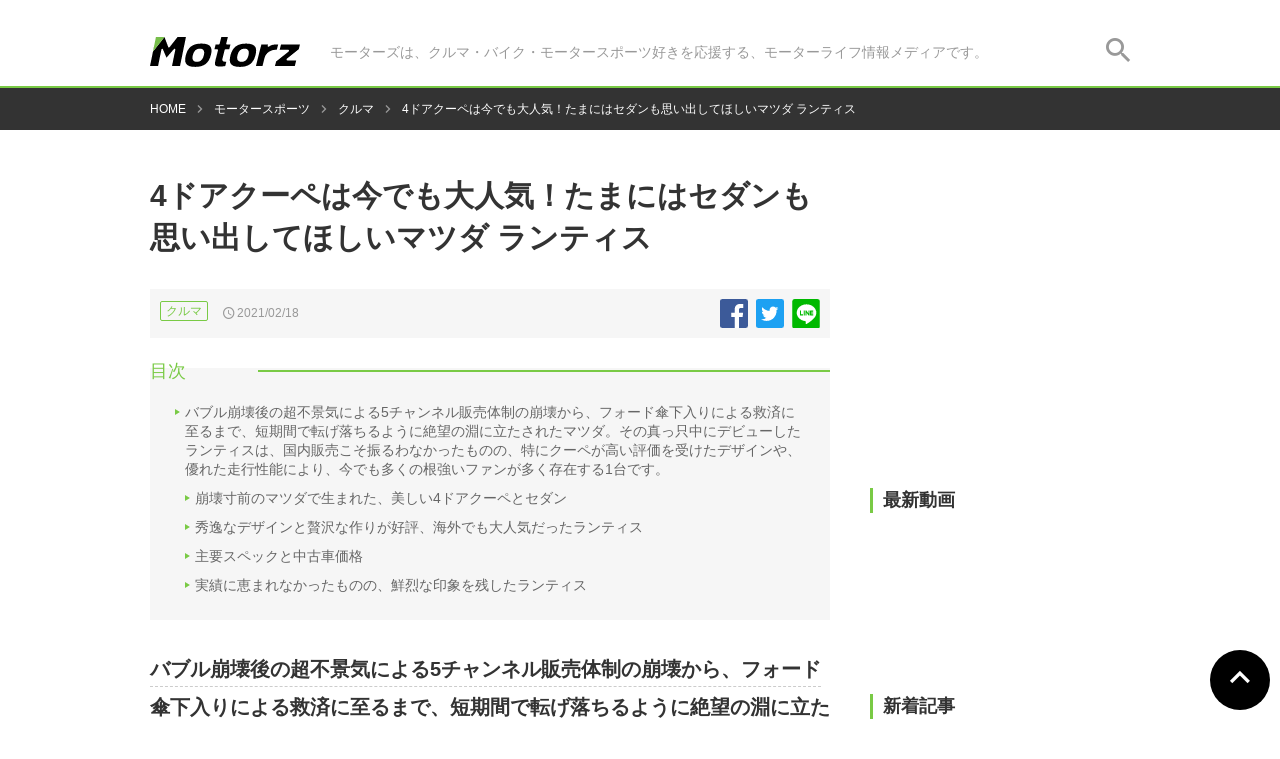

--- FILE ---
content_type: text/html; charset=UTF-8
request_url: https://motorz.jp/race/car/116001/
body_size: 22158
content:

<!DOCTYPE html>
<html lang="ja">
  <head prefix="og: http://ogp.me/ns# fb: http://ogp.me/ns/fb# article: http://ogp.me/ns/article#">
    <meta charset="utf-8">
    <meta name="viewport" content="width=device-width, initial-scale=1.0, user-scalable=no, shrink-to-fit=no">
    <meta name="format-detection" content="telephone=no">
          
        <!-- bookmark icon -->
    <link rel="shortcut icon" href="https://motorz.jp/wp-content/themes/motorz/images/favicon.ico" type="image/x-icon">
    <link rel="apple-touch-icon" href="https://motorz.jp/wp-content/themes/motorz/images/icon_ios.png" sizes="152x152">
    <link rel="icon" href="https://motorz.jp/wp-content/themes/motorz/images/icon_android.png" sizes="192x192" type="image/png">
    <!-- css -->
    <link rel="stylesheet" href="https://motorz.jp/wp-content/themes/motorz/css/icon.css">
    <link rel="stylesheet" href="https://motorz.jp/wp-content/themes/motorz/css/style.css">
    <!-- js -->
    <!--[if lt IE 9]>
      <script src="https://cdnjs.cloudflare.com/ajax/libs/html5shiv/3.7.3/html5shiv.js"></script>
    <![endif]-->
<!-- Google Tag Manager -->
<script>(function(w,d,s,l,i){w[l]=w[l]||[];w[l].push({'gtm.start':
new Date().getTime(),event:'gtm.js'});var f=d.getElementsByTagName(s)[0],
j=d.createElement(s),dl=l!='dataLayer'?'&l='+l:'';j.async=true;j.src=
'https://www.googletagmanager.com/gtm.js?id='+i+dl;f.parentNode.insertBefore(j,f);
})(window,document,'script','dataLayer','GTM-TVJ2NRNQ');</script>
<!-- End Google Tag Manager -->
    <!-- gmossp_con -->
    <div class="gmossp_con">
      <script src="//cdn.gmossp-sp.jp/ads/loader.js?space_id=g921813" charset="utf-8" language="JavaScript"></script>
      <script language='javascript'>
         gmossp_forsp.ad('g921813');
      </script>
    </div>
	 	   <script src="//cdn.gmossp-sp.jp/ads/loader.js?space_id=g924285" charset="utf-8" language="JavaScript"></script>
      <script language='javascript'>
         gmossp_forsp.ad('g924285');
      </script>
	     <!-- End -->
    	<style>img:is([sizes="auto" i], [sizes^="auto," i]) { contain-intrinsic-size: 3000px 1500px }</style>
	
		<!-- All in One SEO 4.8.1.1 - aioseo.com -->
		<title>4ドアクーペは今でも大人気！たまにはセダンも思い出してほしいマツダ ランティス - Motorz（モーターズ）- クルマ・バイクをもっと楽しくするメディア -</title>
	<meta name="description" content="バブル崩壊後の超不景気による5チャンネル販売体制の崩壊から、フォード傘下入りによる救済に至るまで、短期間で転げ" />
	<meta name="robots" content="max-image-preview:large" />
	<meta name="author" content="兵藤 忠彦"/>
	<link rel="canonical" href="https://motorz.jp/race/car/116001/" />
	<meta name="generator" content="All in One SEO (AIOSEO) 4.8.1.1" />
		<meta property="og:locale" content="ja_JP" />
		<meta property="og:site_name" content="Motorz（モーターズ）- クルマ・バイクをもっと楽しくするメディア - - モーターズは、クルマ・バイク・モータースポーツ好きを応援する、モーターライフ情報メディアです。" />
		<meta property="og:type" content="article" />
		<meta property="og:title" content="4ドアクーペは今でも大人気！たまにはセダンも思い出してほしいマツダ ランティス - Motorz（モーターズ）- クルマ・バイクをもっと楽しくするメディア -" />
		<meta property="og:description" content="バブル崩壊後の超不景気による5チャンネル販売体制の崩壊から、フォード傘下入りによる救済に至るまで、短期間で転げ" />
		<meta property="og:url" content="https://motorz.jp/race/car/116001/" />
		<meta property="og:image" content="https://motorz.jp/wp-content/uploads/2021/02/51272e2ece351390772e51b765558570.jpg" />
		<meta property="og:image:secure_url" content="https://motorz.jp/wp-content/uploads/2021/02/51272e2ece351390772e51b765558570.jpg" />
		<meta property="og:image:width" content="750" />
		<meta property="og:image:height" content="507" />
		<meta property="article:published_time" content="2021-02-18T09:00:01+09:00" />
		<meta property="article:modified_time" content="2021-02-18T04:01:37+09:00" />
		<meta name="twitter:card" content="summary_large_image" />
		<meta name="twitter:title" content="4ドアクーペは今でも大人気！たまにはセダンも思い出してほしいマツダ ランティス - Motorz（モーターズ）- クルマ・バイクをもっと楽しくするメディア -" />
		<meta name="twitter:description" content="バブル崩壊後の超不景気による5チャンネル販売体制の崩壊から、フォード傘下入りによる救済に至るまで、短期間で転げ" />
		<meta name="twitter:image" content="https://motorz.jp/wp-content/uploads/2021/02/51272e2ece351390772e51b765558570.jpg" />
		<script type="application/ld+json" class="aioseo-schema">
			{"@context":"https:\/\/schema.org","@graph":[{"@type":"BlogPosting","@id":"https:\/\/motorz.jp\/race\/car\/116001\/#blogposting","name":"4\u30c9\u30a2\u30af\u30fc\u30da\u306f\u4eca\u3067\u3082\u5927\u4eba\u6c17\uff01\u305f\u307e\u306b\u306f\u30bb\u30c0\u30f3\u3082\u601d\u3044\u51fa\u3057\u3066\u307b\u3057\u3044\u30de\u30c4\u30c0 \u30e9\u30f3\u30c6\u30a3\u30b9 - Motorz\uff08\u30e2\u30fc\u30bf\u30fc\u30ba\uff09- \u30af\u30eb\u30de\u30fb\u30d0\u30a4\u30af\u3092\u3082\u3063\u3068\u697d\u3057\u304f\u3059\u308b\u30e1\u30c7\u30a3\u30a2 -","headline":"4\u30c9\u30a2\u30af\u30fc\u30da\u306f\u4eca\u3067\u3082\u5927\u4eba\u6c17\uff01\u305f\u307e\u306b\u306f\u30bb\u30c0\u30f3\u3082\u601d\u3044\u51fa\u3057\u3066\u307b\u3057\u3044\u30de\u30c4\u30c0 \u30e9\u30f3\u30c6\u30a3\u30b9","author":{"@id":"https:\/\/motorz.jp\/author\/tadahiko-hyodo\/#author"},"publisher":{"@id":"https:\/\/motorz.jp\/#organization"},"image":{"@type":"ImageObject","url":"https:\/\/motorz.jp\/wp-content\/uploads\/2021\/02\/51272e2ece351390772e51b765558570.jpg","width":750,"height":507,"caption":"\u30c4\u30fc\u30ea\u30f3\u30b0\u30ab\u30fc\u30ec\u30fc\u30b9\u4ed5\u69d8\u306e\u30e9\u30f3\u30c6\u30a3\u30b9\u306f\u8fd1\u5e74\u307e\u3067\u73fe\u5f79\u306e\u3082\u306e\u304c\u3042\u308a\u30012014\u5e74\u306b\u306fBTCC\u306e\u30b5\u30dd\u30fc\u30c8\u30ec\u30fc\u30b9\u306b\u3082\u53c2\u6226 Photo by Simon Williams(https:\/\/www.flickr.com\/photos\/simonw92\/14436858952\/)"},"datePublished":"2021-02-18T18:00:01+09:00","dateModified":"2021-02-18T13:01:37+09:00","inLanguage":"ja","mainEntityOfPage":{"@id":"https:\/\/motorz.jp\/race\/car\/116001\/#webpage"},"isPartOf":{"@id":"https:\/\/motorz.jp\/race\/car\/116001\/#webpage"},"articleSection":"\u30af\u30eb\u30de, 4\u30c9\u30a2\u30bb\u30c0\u30f3, \u30c4\u30fc\u30ea\u30f3\u30b0\u30ab\u30fc\u30ec\u30fc\u30b9, \u77e5\u3063\u3066\u304a\u304d\u305f\u3044, \u540d\u8eca, \u30de\u30c4\u30c0, \u30e9\u30f3\u30c6\u30a3\u30b9, 4\u30c9\u30a2\u30af\u30fc\u30da"},{"@type":"BreadcrumbList","@id":"https:\/\/motorz.jp\/race\/car\/116001\/#breadcrumblist","itemListElement":[{"@type":"ListItem","@id":"https:\/\/motorz.jp\/#listItem","position":1,"name":"\u5bb6","item":"https:\/\/motorz.jp\/","nextItem":{"@type":"ListItem","@id":"https:\/\/motorz.jp\/race\/car\/116001\/#listItem","name":"4\u30c9\u30a2\u30af\u30fc\u30da\u306f\u4eca\u3067\u3082\u5927\u4eba\u6c17\uff01\u305f\u307e\u306b\u306f\u30bb\u30c0\u30f3\u3082\u601d\u3044\u51fa\u3057\u3066\u307b\u3057\u3044\u30de\u30c4\u30c0 \u30e9\u30f3\u30c6\u30a3\u30b9"}},{"@type":"ListItem","@id":"https:\/\/motorz.jp\/race\/car\/116001\/#listItem","position":2,"name":"4\u30c9\u30a2\u30af\u30fc\u30da\u306f\u4eca\u3067\u3082\u5927\u4eba\u6c17\uff01\u305f\u307e\u306b\u306f\u30bb\u30c0\u30f3\u3082\u601d\u3044\u51fa\u3057\u3066\u307b\u3057\u3044\u30de\u30c4\u30c0 \u30e9\u30f3\u30c6\u30a3\u30b9","previousItem":{"@type":"ListItem","@id":"https:\/\/motorz.jp\/#listItem","name":"\u5bb6"}}]},{"@type":"Organization","@id":"https:\/\/motorz.jp\/#organization","name":"Motorz\uff08\u30e2\u30fc\u30bf\u30fc\u30ba\uff09- \u30af\u30eb\u30de\u30fb\u30d0\u30a4\u30af\u3092\u3082\u3063\u3068\u697d\u3057\u304f\u3059\u308b\u30e1\u30c7\u30a3\u30a2 -","description":"\u30e2\u30fc\u30bf\u30fc\u30ba\u306f\u3001\u30af\u30eb\u30de\u30fb\u30d0\u30a4\u30af\u30fb\u30e2\u30fc\u30bf\u30fc\u30b9\u30dd\u30fc\u30c4\u597d\u304d\u3092\u5fdc\u63f4\u3059\u308b\u3001\u30e2\u30fc\u30bf\u30fc\u30e9\u30a4\u30d5\u60c5\u5831\u30e1\u30c7\u30a3\u30a2\u3067\u3059\u3002","url":"https:\/\/motorz.jp\/"},{"@type":"Person","@id":"https:\/\/motorz.jp\/author\/tadahiko-hyodo\/#author","url":"https:\/\/motorz.jp\/author\/tadahiko-hyodo\/","name":"\u5175\u85e4 \u5fe0\u5f66","image":{"@type":"ImageObject","@id":"https:\/\/motorz.jp\/race\/car\/116001\/#authorImage","url":"https:\/\/secure.gravatar.com\/avatar\/9e316fe047fd26d4091e353051fd5666?s=96&d=mm&r=g","width":96,"height":96,"caption":"\u5175\u85e4 \u5fe0\u5f66"}},{"@type":"WebPage","@id":"https:\/\/motorz.jp\/race\/car\/116001\/#webpage","url":"https:\/\/motorz.jp\/race\/car\/116001\/","name":"4\u30c9\u30a2\u30af\u30fc\u30da\u306f\u4eca\u3067\u3082\u5927\u4eba\u6c17\uff01\u305f\u307e\u306b\u306f\u30bb\u30c0\u30f3\u3082\u601d\u3044\u51fa\u3057\u3066\u307b\u3057\u3044\u30de\u30c4\u30c0 \u30e9\u30f3\u30c6\u30a3\u30b9 - Motorz\uff08\u30e2\u30fc\u30bf\u30fc\u30ba\uff09- \u30af\u30eb\u30de\u30fb\u30d0\u30a4\u30af\u3092\u3082\u3063\u3068\u697d\u3057\u304f\u3059\u308b\u30e1\u30c7\u30a3\u30a2 -","description":"\u30d0\u30d6\u30eb\u5d29\u58ca\u5f8c\u306e\u8d85\u4e0d\u666f\u6c17\u306b\u3088\u308b5\u30c1\u30e3\u30f3\u30cd\u30eb\u8ca9\u58f2\u4f53\u5236\u306e\u5d29\u58ca\u304b\u3089\u3001\u30d5\u30a9\u30fc\u30c9\u5098\u4e0b\u5165\u308a\u306b\u3088\u308b\u6551\u6e08\u306b\u81f3\u308b\u307e\u3067\u3001\u77ed\u671f\u9593\u3067\u8ee2\u3052","inLanguage":"ja","isPartOf":{"@id":"https:\/\/motorz.jp\/#website"},"breadcrumb":{"@id":"https:\/\/motorz.jp\/race\/car\/116001\/#breadcrumblist"},"author":{"@id":"https:\/\/motorz.jp\/author\/tadahiko-hyodo\/#author"},"creator":{"@id":"https:\/\/motorz.jp\/author\/tadahiko-hyodo\/#author"},"image":{"@type":"ImageObject","url":"https:\/\/motorz.jp\/wp-content\/uploads\/2021\/02\/51272e2ece351390772e51b765558570.jpg","@id":"https:\/\/motorz.jp\/race\/car\/116001\/#mainImage","width":750,"height":507,"caption":"\u30c4\u30fc\u30ea\u30f3\u30b0\u30ab\u30fc\u30ec\u30fc\u30b9\u4ed5\u69d8\u306e\u30e9\u30f3\u30c6\u30a3\u30b9\u306f\u8fd1\u5e74\u307e\u3067\u73fe\u5f79\u306e\u3082\u306e\u304c\u3042\u308a\u30012014\u5e74\u306b\u306fBTCC\u306e\u30b5\u30dd\u30fc\u30c8\u30ec\u30fc\u30b9\u306b\u3082\u53c2\u6226 Photo by Simon Williams(https:\/\/www.flickr.com\/photos\/simonw92\/14436858952\/)"},"primaryImageOfPage":{"@id":"https:\/\/motorz.jp\/race\/car\/116001\/#mainImage"},"datePublished":"2021-02-18T18:00:01+09:00","dateModified":"2021-02-18T13:01:37+09:00"},{"@type":"WebSite","@id":"https:\/\/motorz.jp\/#website","url":"https:\/\/motorz.jp\/","name":"Motorz\uff08\u30e2\u30fc\u30bf\u30fc\u30ba\uff09- \u30af\u30eb\u30de\u30fb\u30d0\u30a4\u30af\u3092\u3082\u3063\u3068\u697d\u3057\u304f\u3059\u308b\u30e1\u30c7\u30a3\u30a2 -","description":"\u30e2\u30fc\u30bf\u30fc\u30ba\u306f\u3001\u30af\u30eb\u30de\u30fb\u30d0\u30a4\u30af\u30fb\u30e2\u30fc\u30bf\u30fc\u30b9\u30dd\u30fc\u30c4\u597d\u304d\u3092\u5fdc\u63f4\u3059\u308b\u3001\u30e2\u30fc\u30bf\u30fc\u30e9\u30a4\u30d5\u60c5\u5831\u30e1\u30c7\u30a3\u30a2\u3067\u3059\u3002","inLanguage":"ja","publisher":{"@id":"https:\/\/motorz.jp\/#organization"}}]}
		</script>
		<!-- All in One SEO -->

<script type="text/javascript">
/* <![CDATA[ */
window._wpemojiSettings = {"baseUrl":"https:\/\/s.w.org\/images\/core\/emoji\/15.0.3\/72x72\/","ext":".png","svgUrl":"https:\/\/s.w.org\/images\/core\/emoji\/15.0.3\/svg\/","svgExt":".svg","source":{"concatemoji":"https:\/\/motorz.jp\/wp-includes\/js\/wp-emoji-release.min.js?ver=6.7.4"}};
/*! This file is auto-generated */
!function(i,n){var o,s,e;function c(e){try{var t={supportTests:e,timestamp:(new Date).valueOf()};sessionStorage.setItem(o,JSON.stringify(t))}catch(e){}}function p(e,t,n){e.clearRect(0,0,e.canvas.width,e.canvas.height),e.fillText(t,0,0);var t=new Uint32Array(e.getImageData(0,0,e.canvas.width,e.canvas.height).data),r=(e.clearRect(0,0,e.canvas.width,e.canvas.height),e.fillText(n,0,0),new Uint32Array(e.getImageData(0,0,e.canvas.width,e.canvas.height).data));return t.every(function(e,t){return e===r[t]})}function u(e,t,n){switch(t){case"flag":return n(e,"\ud83c\udff3\ufe0f\u200d\u26a7\ufe0f","\ud83c\udff3\ufe0f\u200b\u26a7\ufe0f")?!1:!n(e,"\ud83c\uddfa\ud83c\uddf3","\ud83c\uddfa\u200b\ud83c\uddf3")&&!n(e,"\ud83c\udff4\udb40\udc67\udb40\udc62\udb40\udc65\udb40\udc6e\udb40\udc67\udb40\udc7f","\ud83c\udff4\u200b\udb40\udc67\u200b\udb40\udc62\u200b\udb40\udc65\u200b\udb40\udc6e\u200b\udb40\udc67\u200b\udb40\udc7f");case"emoji":return!n(e,"\ud83d\udc26\u200d\u2b1b","\ud83d\udc26\u200b\u2b1b")}return!1}function f(e,t,n){var r="undefined"!=typeof WorkerGlobalScope&&self instanceof WorkerGlobalScope?new OffscreenCanvas(300,150):i.createElement("canvas"),a=r.getContext("2d",{willReadFrequently:!0}),o=(a.textBaseline="top",a.font="600 32px Arial",{});return e.forEach(function(e){o[e]=t(a,e,n)}),o}function t(e){var t=i.createElement("script");t.src=e,t.defer=!0,i.head.appendChild(t)}"undefined"!=typeof Promise&&(o="wpEmojiSettingsSupports",s=["flag","emoji"],n.supports={everything:!0,everythingExceptFlag:!0},e=new Promise(function(e){i.addEventListener("DOMContentLoaded",e,{once:!0})}),new Promise(function(t){var n=function(){try{var e=JSON.parse(sessionStorage.getItem(o));if("object"==typeof e&&"number"==typeof e.timestamp&&(new Date).valueOf()<e.timestamp+604800&&"object"==typeof e.supportTests)return e.supportTests}catch(e){}return null}();if(!n){if("undefined"!=typeof Worker&&"undefined"!=typeof OffscreenCanvas&&"undefined"!=typeof URL&&URL.createObjectURL&&"undefined"!=typeof Blob)try{var e="postMessage("+f.toString()+"("+[JSON.stringify(s),u.toString(),p.toString()].join(",")+"));",r=new Blob([e],{type:"text/javascript"}),a=new Worker(URL.createObjectURL(r),{name:"wpTestEmojiSupports"});return void(a.onmessage=function(e){c(n=e.data),a.terminate(),t(n)})}catch(e){}c(n=f(s,u,p))}t(n)}).then(function(e){for(var t in e)n.supports[t]=e[t],n.supports.everything=n.supports.everything&&n.supports[t],"flag"!==t&&(n.supports.everythingExceptFlag=n.supports.everythingExceptFlag&&n.supports[t]);n.supports.everythingExceptFlag=n.supports.everythingExceptFlag&&!n.supports.flag,n.DOMReady=!1,n.readyCallback=function(){n.DOMReady=!0}}).then(function(){return e}).then(function(){var e;n.supports.everything||(n.readyCallback(),(e=n.source||{}).concatemoji?t(e.concatemoji):e.wpemoji&&e.twemoji&&(t(e.twemoji),t(e.wpemoji)))}))}((window,document),window._wpemojiSettings);
/* ]]> */
</script>
<style id='wp-emoji-styles-inline-css' type='text/css'>

	img.wp-smiley, img.emoji {
		display: inline !important;
		border: none !important;
		box-shadow: none !important;
		height: 1em !important;
		width: 1em !important;
		margin: 0 0.07em !important;
		vertical-align: -0.1em !important;
		background: none !important;
		padding: 0 !important;
	}
</style>
<link rel='stylesheet' id='wp-block-library-css' href='https://motorz.jp/wp-includes/css/dist/block-library/style.min.css?ver=6.7.4' type='text/css' media='all' />
<style id='classic-theme-styles-inline-css' type='text/css'>
/*! This file is auto-generated */
.wp-block-button__link{color:#fff;background-color:#32373c;border-radius:9999px;box-shadow:none;text-decoration:none;padding:calc(.667em + 2px) calc(1.333em + 2px);font-size:1.125em}.wp-block-file__button{background:#32373c;color:#fff;text-decoration:none}
</style>
<style id='global-styles-inline-css' type='text/css'>
:root{--wp--preset--aspect-ratio--square: 1;--wp--preset--aspect-ratio--4-3: 4/3;--wp--preset--aspect-ratio--3-4: 3/4;--wp--preset--aspect-ratio--3-2: 3/2;--wp--preset--aspect-ratio--2-3: 2/3;--wp--preset--aspect-ratio--16-9: 16/9;--wp--preset--aspect-ratio--9-16: 9/16;--wp--preset--color--black: #000000;--wp--preset--color--cyan-bluish-gray: #abb8c3;--wp--preset--color--white: #ffffff;--wp--preset--color--pale-pink: #f78da7;--wp--preset--color--vivid-red: #cf2e2e;--wp--preset--color--luminous-vivid-orange: #ff6900;--wp--preset--color--luminous-vivid-amber: #fcb900;--wp--preset--color--light-green-cyan: #7bdcb5;--wp--preset--color--vivid-green-cyan: #00d084;--wp--preset--color--pale-cyan-blue: #8ed1fc;--wp--preset--color--vivid-cyan-blue: #0693e3;--wp--preset--color--vivid-purple: #9b51e0;--wp--preset--gradient--vivid-cyan-blue-to-vivid-purple: linear-gradient(135deg,rgba(6,147,227,1) 0%,rgb(155,81,224) 100%);--wp--preset--gradient--light-green-cyan-to-vivid-green-cyan: linear-gradient(135deg,rgb(122,220,180) 0%,rgb(0,208,130) 100%);--wp--preset--gradient--luminous-vivid-amber-to-luminous-vivid-orange: linear-gradient(135deg,rgba(252,185,0,1) 0%,rgba(255,105,0,1) 100%);--wp--preset--gradient--luminous-vivid-orange-to-vivid-red: linear-gradient(135deg,rgba(255,105,0,1) 0%,rgb(207,46,46) 100%);--wp--preset--gradient--very-light-gray-to-cyan-bluish-gray: linear-gradient(135deg,rgb(238,238,238) 0%,rgb(169,184,195) 100%);--wp--preset--gradient--cool-to-warm-spectrum: linear-gradient(135deg,rgb(74,234,220) 0%,rgb(151,120,209) 20%,rgb(207,42,186) 40%,rgb(238,44,130) 60%,rgb(251,105,98) 80%,rgb(254,248,76) 100%);--wp--preset--gradient--blush-light-purple: linear-gradient(135deg,rgb(255,206,236) 0%,rgb(152,150,240) 100%);--wp--preset--gradient--blush-bordeaux: linear-gradient(135deg,rgb(254,205,165) 0%,rgb(254,45,45) 50%,rgb(107,0,62) 100%);--wp--preset--gradient--luminous-dusk: linear-gradient(135deg,rgb(255,203,112) 0%,rgb(199,81,192) 50%,rgb(65,88,208) 100%);--wp--preset--gradient--pale-ocean: linear-gradient(135deg,rgb(255,245,203) 0%,rgb(182,227,212) 50%,rgb(51,167,181) 100%);--wp--preset--gradient--electric-grass: linear-gradient(135deg,rgb(202,248,128) 0%,rgb(113,206,126) 100%);--wp--preset--gradient--midnight: linear-gradient(135deg,rgb(2,3,129) 0%,rgb(40,116,252) 100%);--wp--preset--font-size--small: 13px;--wp--preset--font-size--medium: 20px;--wp--preset--font-size--large: 36px;--wp--preset--font-size--x-large: 42px;--wp--preset--spacing--20: 0.44rem;--wp--preset--spacing--30: 0.67rem;--wp--preset--spacing--40: 1rem;--wp--preset--spacing--50: 1.5rem;--wp--preset--spacing--60: 2.25rem;--wp--preset--spacing--70: 3.38rem;--wp--preset--spacing--80: 5.06rem;--wp--preset--shadow--natural: 6px 6px 9px rgba(0, 0, 0, 0.2);--wp--preset--shadow--deep: 12px 12px 50px rgba(0, 0, 0, 0.4);--wp--preset--shadow--sharp: 6px 6px 0px rgba(0, 0, 0, 0.2);--wp--preset--shadow--outlined: 6px 6px 0px -3px rgba(255, 255, 255, 1), 6px 6px rgba(0, 0, 0, 1);--wp--preset--shadow--crisp: 6px 6px 0px rgba(0, 0, 0, 1);}:where(.is-layout-flex){gap: 0.5em;}:where(.is-layout-grid){gap: 0.5em;}body .is-layout-flex{display: flex;}.is-layout-flex{flex-wrap: wrap;align-items: center;}.is-layout-flex > :is(*, div){margin: 0;}body .is-layout-grid{display: grid;}.is-layout-grid > :is(*, div){margin: 0;}:where(.wp-block-columns.is-layout-flex){gap: 2em;}:where(.wp-block-columns.is-layout-grid){gap: 2em;}:where(.wp-block-post-template.is-layout-flex){gap: 1.25em;}:where(.wp-block-post-template.is-layout-grid){gap: 1.25em;}.has-black-color{color: var(--wp--preset--color--black) !important;}.has-cyan-bluish-gray-color{color: var(--wp--preset--color--cyan-bluish-gray) !important;}.has-white-color{color: var(--wp--preset--color--white) !important;}.has-pale-pink-color{color: var(--wp--preset--color--pale-pink) !important;}.has-vivid-red-color{color: var(--wp--preset--color--vivid-red) !important;}.has-luminous-vivid-orange-color{color: var(--wp--preset--color--luminous-vivid-orange) !important;}.has-luminous-vivid-amber-color{color: var(--wp--preset--color--luminous-vivid-amber) !important;}.has-light-green-cyan-color{color: var(--wp--preset--color--light-green-cyan) !important;}.has-vivid-green-cyan-color{color: var(--wp--preset--color--vivid-green-cyan) !important;}.has-pale-cyan-blue-color{color: var(--wp--preset--color--pale-cyan-blue) !important;}.has-vivid-cyan-blue-color{color: var(--wp--preset--color--vivid-cyan-blue) !important;}.has-vivid-purple-color{color: var(--wp--preset--color--vivid-purple) !important;}.has-black-background-color{background-color: var(--wp--preset--color--black) !important;}.has-cyan-bluish-gray-background-color{background-color: var(--wp--preset--color--cyan-bluish-gray) !important;}.has-white-background-color{background-color: var(--wp--preset--color--white) !important;}.has-pale-pink-background-color{background-color: var(--wp--preset--color--pale-pink) !important;}.has-vivid-red-background-color{background-color: var(--wp--preset--color--vivid-red) !important;}.has-luminous-vivid-orange-background-color{background-color: var(--wp--preset--color--luminous-vivid-orange) !important;}.has-luminous-vivid-amber-background-color{background-color: var(--wp--preset--color--luminous-vivid-amber) !important;}.has-light-green-cyan-background-color{background-color: var(--wp--preset--color--light-green-cyan) !important;}.has-vivid-green-cyan-background-color{background-color: var(--wp--preset--color--vivid-green-cyan) !important;}.has-pale-cyan-blue-background-color{background-color: var(--wp--preset--color--pale-cyan-blue) !important;}.has-vivid-cyan-blue-background-color{background-color: var(--wp--preset--color--vivid-cyan-blue) !important;}.has-vivid-purple-background-color{background-color: var(--wp--preset--color--vivid-purple) !important;}.has-black-border-color{border-color: var(--wp--preset--color--black) !important;}.has-cyan-bluish-gray-border-color{border-color: var(--wp--preset--color--cyan-bluish-gray) !important;}.has-white-border-color{border-color: var(--wp--preset--color--white) !important;}.has-pale-pink-border-color{border-color: var(--wp--preset--color--pale-pink) !important;}.has-vivid-red-border-color{border-color: var(--wp--preset--color--vivid-red) !important;}.has-luminous-vivid-orange-border-color{border-color: var(--wp--preset--color--luminous-vivid-orange) !important;}.has-luminous-vivid-amber-border-color{border-color: var(--wp--preset--color--luminous-vivid-amber) !important;}.has-light-green-cyan-border-color{border-color: var(--wp--preset--color--light-green-cyan) !important;}.has-vivid-green-cyan-border-color{border-color: var(--wp--preset--color--vivid-green-cyan) !important;}.has-pale-cyan-blue-border-color{border-color: var(--wp--preset--color--pale-cyan-blue) !important;}.has-vivid-cyan-blue-border-color{border-color: var(--wp--preset--color--vivid-cyan-blue) !important;}.has-vivid-purple-border-color{border-color: var(--wp--preset--color--vivid-purple) !important;}.has-vivid-cyan-blue-to-vivid-purple-gradient-background{background: var(--wp--preset--gradient--vivid-cyan-blue-to-vivid-purple) !important;}.has-light-green-cyan-to-vivid-green-cyan-gradient-background{background: var(--wp--preset--gradient--light-green-cyan-to-vivid-green-cyan) !important;}.has-luminous-vivid-amber-to-luminous-vivid-orange-gradient-background{background: var(--wp--preset--gradient--luminous-vivid-amber-to-luminous-vivid-orange) !important;}.has-luminous-vivid-orange-to-vivid-red-gradient-background{background: var(--wp--preset--gradient--luminous-vivid-orange-to-vivid-red) !important;}.has-very-light-gray-to-cyan-bluish-gray-gradient-background{background: var(--wp--preset--gradient--very-light-gray-to-cyan-bluish-gray) !important;}.has-cool-to-warm-spectrum-gradient-background{background: var(--wp--preset--gradient--cool-to-warm-spectrum) !important;}.has-blush-light-purple-gradient-background{background: var(--wp--preset--gradient--blush-light-purple) !important;}.has-blush-bordeaux-gradient-background{background: var(--wp--preset--gradient--blush-bordeaux) !important;}.has-luminous-dusk-gradient-background{background: var(--wp--preset--gradient--luminous-dusk) !important;}.has-pale-ocean-gradient-background{background: var(--wp--preset--gradient--pale-ocean) !important;}.has-electric-grass-gradient-background{background: var(--wp--preset--gradient--electric-grass) !important;}.has-midnight-gradient-background{background: var(--wp--preset--gradient--midnight) !important;}.has-small-font-size{font-size: var(--wp--preset--font-size--small) !important;}.has-medium-font-size{font-size: var(--wp--preset--font-size--medium) !important;}.has-large-font-size{font-size: var(--wp--preset--font-size--large) !important;}.has-x-large-font-size{font-size: var(--wp--preset--font-size--x-large) !important;}
:where(.wp-block-post-template.is-layout-flex){gap: 1.25em;}:where(.wp-block-post-template.is-layout-grid){gap: 1.25em;}
:where(.wp-block-columns.is-layout-flex){gap: 2em;}:where(.wp-block-columns.is-layout-grid){gap: 2em;}
:root :where(.wp-block-pullquote){font-size: 1.5em;line-height: 1.6;}
</style>
<style id='akismet-widget-style-inline-css' type='text/css'>

			.a-stats {
				--akismet-color-mid-green: #357b49;
				--akismet-color-white: #fff;
				--akismet-color-light-grey: #f6f7f7;

				max-width: 350px;
				width: auto;
			}

			.a-stats * {
				all: unset;
				box-sizing: border-box;
			}

			.a-stats strong {
				font-weight: 600;
			}

			.a-stats a.a-stats__link,
			.a-stats a.a-stats__link:visited,
			.a-stats a.a-stats__link:active {
				background: var(--akismet-color-mid-green);
				border: none;
				box-shadow: none;
				border-radius: 8px;
				color: var(--akismet-color-white);
				cursor: pointer;
				display: block;
				font-family: -apple-system, BlinkMacSystemFont, 'Segoe UI', 'Roboto', 'Oxygen-Sans', 'Ubuntu', 'Cantarell', 'Helvetica Neue', sans-serif;
				font-weight: 500;
				padding: 12px;
				text-align: center;
				text-decoration: none;
				transition: all 0.2s ease;
			}

			/* Extra specificity to deal with TwentyTwentyOne focus style */
			.widget .a-stats a.a-stats__link:focus {
				background: var(--akismet-color-mid-green);
				color: var(--akismet-color-white);
				text-decoration: none;
			}

			.a-stats a.a-stats__link:hover {
				filter: brightness(110%);
				box-shadow: 0 4px 12px rgba(0, 0, 0, 0.06), 0 0 2px rgba(0, 0, 0, 0.16);
			}

			.a-stats .count {
				color: var(--akismet-color-white);
				display: block;
				font-size: 1.5em;
				line-height: 1.4;
				padding: 0 13px;
				white-space: nowrap;
			}
		
</style>
<script type="text/javascript" src="https://motorz.jp/wp-includes/js/jquery/jquery.min.js?ver=3.7.1" id="jquery-core-js"></script>
<script type="text/javascript" src="https://motorz.jp/wp-includes/js/jquery/jquery-migrate.min.js?ver=3.4.1" id="jquery-migrate-js"></script>
<link rel="https://api.w.org/" href="https://motorz.jp/wp-json/" /><link rel="alternate" title="JSON" type="application/json" href="https://motorz.jp/wp-json/wp/v2/posts/116001" /><link rel='shortlink' href='https://motorz.jp/?p=116001' />
<link rel="alternate" title="oEmbed (JSON)" type="application/json+oembed" href="https://motorz.jp/wp-json/oembed/1.0/embed?url=https%3A%2F%2Fmotorz.jp%2Frace%2Fcar%2F116001%2F" />
<link rel="alternate" title="oEmbed (XML)" type="text/xml+oembed" href="https://motorz.jp/wp-json/oembed/1.0/embed?url=https%3A%2F%2Fmotorz.jp%2Frace%2Fcar%2F116001%2F&#038;format=xml" />
<link rel="icon" href="https://motorz.jp/wp-content/uploads/2025/03/7ac0d8119c804607125afed3c01698fa-32x32.jpg" sizes="32x32" />
<link rel="icon" href="https://motorz.jp/wp-content/uploads/2025/03/7ac0d8119c804607125afed3c01698fa-192x192.jpg" sizes="192x192" />
<link rel="apple-touch-icon" href="https://motorz.jp/wp-content/uploads/2025/03/7ac0d8119c804607125afed3c01698fa-180x180.jpg" />
<meta name="msapplication-TileImage" content="https://motorz.jp/wp-content/uploads/2025/03/7ac0d8119c804607125afed3c01698fa-270x270.jpg" />
		<style type="text/css" id="wp-custom-css">
			.youtube-container {
    position: relative;
    width: 100%;
    padding-top: 56.25%; /* 16:9 のアスペクト比 */
    margin-bottom: 20px; /* 記事リストとの間に余白を追加 */
}

.youtube-container iframe {
    position: absolute;
    top: 0;
    left: 0;
    width: 100%;
    height: 100%;
}		</style>
		<style>
.code-block-center {margin: 8px auto; text-align: center; display: block; clear: both;}
.code-block- {}
.code-block-default {margin: 8px 0; clear: both;}
</style>
<script async src="//pagead2.googlesyndication.com/pagead/js/adsbygoogle.js"></script>
<style type="text/css">
@media (max-width: 979px) {
.articleBody .code-block,
.relatedKeywordBox + .code-block,
.bannerList__item .code-block{
width:86%;
margin: 0 auto;
}

.primaryLayout__section.asBanner {
background: #efefef;
}
}
</style>  </head>

  <body>
<!-- Google Tag Manager (noscript) -->
<noscript><iframe src="https://www.googletagmanager.com/ns.html?id=GTM-TVJ2NRNQ"
height="0" width="0" style="display:none;visibility:hidden"></iframe></noscript>
<!-- End Google Tag Manager (noscript) -->
    <div class="primaryTemplate">
      <div class="primaryTemplate__header" canvas="">
        <header class="header">
                      <p class="header__logo">
              <a href="https://motorz.jp">
                <img src="https://motorz.jp/wp-content/themes/motorz/images/logo.svg" alt="Motorz（モーターズ）">
              </a>
            </p>
                    <p class="header__description">
            モーターズは、クルマ・バイク・モータースポーツ好きを応援する、モーターライフ情報メディアです。          </p>
          <ul class="header__menu">
            <li class="header__menuItem">
              <a href="#SearchBox" class="header__menuItemLink">
                <i class="iconSearch"></i>
              </a>
            </li>
            <li class="header__menuItem" id="SideMenuButton">
              <i class="iconMenu"></i>
            </li>
          </ul>
        </header>
      </div>

      <div class="contentWrapper" id="Wrapper" canvas="container">
        <div class="primaryTemplate__breadclumb"><nav class="breadclumb"><ul class="breadclumb__list" itemprop="Breadcrumb" itemscope itemtype="http://data-vocabulary.org/BreadcrumbList"><li class="breadclumb__listItem" itemprop="itemListElement" itemscope itemtype="http://schema.org/ListItem"><a class="breadclumb__listItemLink" itemprop="item" href="https://motorz.jp/"><span class="breadclumb__listItemName" itemprop="name">HOME</span></a><meta itemprop="position" content="1"></li><li class="breadclumb__listItem" itemprop="itemListElement" itemscope itemtype="http://schema.org/ListItem"><a class="breadclumb__listItemLink" itemprop="item" href="https://motorz.jp/category/race/"><span class="breadclumb__listItemName" itemprop="name">モータースポーツ</span></a><meta itemprop="position" content="2"></li><li class="breadclumb__listItem" itemprop="itemListElement" itemscope itemtype="http://schema.org/ListItem"><a class="breadclumb__listItemLink" itemprop="item" href="https://motorz.jp/category/race/car/"><span class="breadclumb__listItemName" itemprop="name">クルマ</span></a><meta itemprop="position" content="3"></li><li class="breadclumb__listItem" itemprop="itemListElement" itemscope itemtype="http://schema.org/ListItem"><span class="breadclumb__listItemName" itemprop="name">4ドアクーペは今でも大人気！たまにはセダンも思い出してほしいマツダ ランティス</span><meta itemprop="position" content="4"></li></ul></nav></div>        <div class="primaryTemplate__contents">
          <main class="primaryLayout">
            <article class="primaryLayout__mainColumn">
                                                <section class="primaryLayout__section">
                    <div class="primaryLayout__sectionRow">
                      <h1 class="articleTitle">
                        4ドアクーペは今でも大人気！たまにはセダンも思い出してほしいマツダ ランティス                      </h1>
                    </div>
                    <div class="primaryLayout__sectionRow">
                      <div class="articleHeader">
                        <div class="articleHeader__tag">
                          <ul class="tagList">
                            <li class="tagList__item"><a href="https://motorz.jp/category/race/car/" class="tagList__itemLink">クルマ</a></li>                          </ul>
                        </div>
                        <div class="articleHeader__postDate">
                          <time class="dateText" datetime="2021-02-18">2021/02/18</time>
                        </div>
                        <div class="articleHeader__shareButton">
                          <ul class="shareButton">
                            <li class="shareButton__item">
                              <a href="http://www.facebook.com/sharer.php?src=bm&u=https%3A%2F%2Fmotorz.jp%2Frace%2Fcar%2F116001%2F&t=4%E3%83%89%E3%82%A2%E3%82%AF%E3%83%BC%E3%83%9A%E3%81%AF%E4%BB%8A%E3%81%A7%E3%82%82%E5%A4%A7%E4%BA%BA%E6%B0%97%EF%BC%81%E3%81%9F%E3%81%BE%E3%81%AB%E3%81%AF%E3%82%BB%E3%83%80%E3%83%B3%E3%82%82%E6%80%9D%E3%81%84%E5%87%BA%E3%81%97%E3%81%A6%E3%81%BB%E3%81%97%E3%81%84%E3%83%9E%E3%83%84%E3%83%80+%E3%83%A9%E3%83%B3%E3%83%86%E3%82%A3%E3%82%B9" target="_blank" class="shareButton__item">
                                <img src="https://motorz.jp/wp-content/themes/motorz/images/button_facebook.svg" alt="Facebookでシェア">
                              </a>
                            </li>
                            <li class="shareButton__item">
                              <a href="http://twitter.com/share?text=4%E3%83%89%E3%82%A2%E3%82%AF%E3%83%BC%E3%83%9A%E3%81%AF%E4%BB%8A%E3%81%A7%E3%82%82%E5%A4%A7%E4%BA%BA%E6%B0%97%EF%BC%81%E3%81%9F%E3%81%BE%E3%81%AB%E3%81%AF%E3%82%BB%E3%83%80%E3%83%B3%E3%82%82%E6%80%9D%E3%81%84%E5%87%BA%E3%81%97%E3%81%A6%E3%81%BB%E3%81%97%E3%81%84%E3%83%9E%E3%83%84%E3%83%80+%E3%83%A9%E3%83%B3%E3%83%86%E3%82%A3%E3%82%B9&url=https%3A%2F%2Fmotorz.jp%2Frace%2Fcar%2F116001%2F" target="_blank" class="shareButton__item">
                                <img src="https://motorz.jp/wp-content/themes/motorz/images/button_twitter.svg" alt="Twitterでシェア">
                              </a>
                            </li>
                            <li class="shareButton__item">
                              <a href="http://line.me/R/msg/text/?4%E3%83%89%E3%82%A2%E3%82%AF%E3%83%BC%E3%83%9A%E3%81%AF%E4%BB%8A%E3%81%A7%E3%82%82%E5%A4%A7%E4%BA%BA%E6%B0%97%EF%BC%81%E3%81%9F%E3%81%BE%E3%81%AB%E3%81%AF%E3%82%BB%E3%83%80%E3%83%B3%E3%82%82%E6%80%9D%E3%81%84%E5%87%BA%E3%81%97%E3%81%A6%E3%81%BB%E3%81%97%E3%81%84%E3%83%9E%E3%83%84%E3%83%80+%E3%83%A9%E3%83%B3%E3%83%86%E3%82%A3%E3%82%B9%0Ahttps%3A%2F%2Fmotorz.jp%2Frace%2Fcar%2F116001%2F" target="_blank" class="shareButton__item">
                                <img src="https://motorz.jp/wp-content/themes/motorz/images/button_line.svg" alt="LINEでシェア">
                              </a>
                            </li>
                          </ul>
                        </div>
                      </div>
                    </div>
                    <!--
                                        <div class="primaryLayout__sectionRow">
                      <div class="eyeCatchBox">
                        <div class="eyeCatchBox__image trim-image">
                                                      <img src="https://motorz.jp/wp-content/uploads/2021/02/51272e2ece351390772e51b765558570-680x480.jpg" alt="4ドアクーペは今でも大人気！たまにはセダンも思い出してほしいマツダ ランティス">
                                                  </div>
                                                  <p class="eyeCatchBox__caption">ツーリングカーレース仕様のランティスは近年まで現役のものがあり、2014年にはBTCCのサポートレースにも参戦 Photo by Simon Williams(https://www.flickr.com/photos/simonw92/14436858952/)</p>
                                              </div>
                    </div>
                                        -->
                    <div class="primaryLayout__sectionRow">
                      <div class="articleBody">
                                                  <div id="article_before">
<div id="toc_container" class="toc_white no_bullets"><p class="toc_title">目次</p><ul class="toc_list"><li><a href="#51">バブル崩壊後の超不景気による5チャンネル販売体制の崩壊から、フォード傘下入りによる救済に至るまで、短期間で転げ落ちるように絶望の淵に立たされたマツダ。その真っ只中にデビューしたランティスは、国内販売こそ振るわなかったものの、特にクーペが高い評価を受けたデザインや、優れた走行性能により、今でも多くの根強いファンが多く存在する1台です。</a><ul><li><a href="#4">崩壊寸前のマツダで生まれた、美しい4ドアクーペとセダン</a></li><li><a href="#i">秀逸なデザインと贅沢な作りが好評、海外でも大人気だったランティス</a></li><li><a href="#i-2">主要スペックと中古車価格</a></li><li><a href="#i-3">実績に恵まれなかったものの、鮮烈な印象を残したランティス</a></li></ul></li></ul></div>
<h2><span id="51">バブル崩壊後の超不景気による5チャンネル販売体制の崩壊から、フォード傘下入りによる救済に至るまで、短期間で転げ落ちるように絶望の淵に立たされたマツダ。その真っ只中にデビューしたランティスは、国内販売こそ振るわなかったものの、特にクーペが高い評価を受けたデザインや、優れた走行性能により、今でも多くの根強いファンが多く存在する1台です。</span></h2>
<div id="attachment_116003" style="width: 760px" class="wp-caption alignnone"><img fetchpriority="high" decoding="async" aria-describedby="caption-attachment-116003" class="size-full wp-image-116003" src="[data-uri]" data-src="https://motorz.jp/wp-content/uploads/2021/02/219164c6adbcc637ca0f4343ef16ceb4.jpg" alt="" width="750" height="563" /><noscript><img fetchpriority="high" decoding="async" aria-describedby="caption-attachment-116003" class="size-full wp-image-116003" src="https://motorz.jp/wp-content/uploads/2021/02/219164c6adbcc637ca0f4343ef16ceb4.jpg" alt="" width="750" height="563" /></noscript><p id="caption-attachment-116003" class="wp-caption-text">マツダ ランティスクーペ/ Photo by <a href="https://www.flickr.com/photos/juanelo242a/16528585526/">RL GNZLZ</a></p></div>
<h3><span id="4">崩壊寸前のマツダで生まれた、美しい4ドアクーペとセダン</span></h3>
<div id="attachment_116004" style="width: 760px" class="wp-caption alignnone"><img decoding="async" aria-describedby="caption-attachment-116004" class="size-full wp-image-116004" src="[data-uri]" data-src="https://motorz.jp/wp-content/uploads/2021/02/4b26b38b44d23fe232fe4d2f02755cfb.jpg" alt="" width="750" height="500" /><noscript><img decoding="async" aria-describedby="caption-attachment-116004" class="size-full wp-image-116004" src="https://motorz.jp/wp-content/uploads/2021/02/4b26b38b44d23fe232fe4d2f02755cfb.jpg" alt="" width="750" height="500" /></noscript><p id="caption-attachment-116004" class="wp-caption-text">マツダ ランティスクーペ /Photo by <a href="https://www.flickr.com/photos/dave_see/6096677936/">dave.see</a></p></div>
<p>1993年9月、マツダから「ランティス」という2種類の車が、異例のデビューを果たしました。</p>
<p>同じランティスでも、4ドアクーペ(実質5ドアハッチバッククーペ)と4ドアセダン(ピラードハードトップ)の2種類があるというのは普通の車ではよくある話で、ホイールベースが同じなら搭載するエンジンなどメカニズムやグレード構成も同じ、というのも珍しい話ではありません。</p>
<p>しかし、外から見る限りこの2車のデザインには全く共通点がなく、「まるで違う車に同じ名前をつけたんじゃないか？」と感じるほどですが、どうも真相はその通リらしく、当時のマツダが陥っていた、崩壊寸前の混乱を象徴するような車だったのです。</p>
<p>当時のマツダは、1989年のマツダモータース店解体や、ユーノス店およびオートザム店の設立に始まり、1991年にマツダオート店をアンフィニ店へ改称することで完結した、販売網の5チャンネル体制(マツダ店、アンフィニ店、ユーノス店、オートザム店、オートラマ店)の負債を抱え、炎上していました。</p>
<p>バブル景気真っ只中で調子のいい頃は、とにかくチャンネル数を増やして各種資本の新規参入を促して販売店を増やすのが正解で、マツダおよびユーノスやオートザム、アンフィニ各ブランド合計の販売台数は1990年に、過去最高に達します。</p>
<p>しかし、1991年にバブルが弾け(バブル崩壊)、猛烈な超不景気時代に突入すると増やしたブランドや販売店と、そのために増強した車種ラインナップ、それら全ての維持や広告宣伝費がのしかかり、世界中に販路を持つとはいえ、あくまで中規模自動車メーカーに過ぎないマツダには、とても耐えられるものではありませんでした。</p>
<div id="attachment_116005" style="width: 650px" class="wp-caption alignnone"><img decoding="async" aria-describedby="caption-attachment-116005" class="size-full wp-image-116005" src="[data-uri]" data-src="https://motorz.jp/wp-content/uploads/2021/02/8660aefbd25c3b69c69992adf327c370.jpg" alt="" width="640" height="480" /><noscript><img decoding="async" aria-describedby="caption-attachment-116005" class="size-full wp-image-116005" src="https://motorz.jp/wp-content/uploads/2021/02/8660aefbd25c3b69c69992adf327c370.jpg" alt="" width="640" height="480" /></noscript><p id="caption-attachment-116005" class="wp-caption-text">マツダ ランティスセダン/出典：https://www.favcars.com/mazda-lantis-sedan-1993-97-pictures-62655.htm</p></div>
<p>やむなく5チャンネル体制の失敗を認めて早々に販売規模の縮小を開始し、各ブランドも本来の「マツダ」ブランドへの集約を進めますが、その頃に開発を終えていたマツダ店向けのファミリアアスティナ後継、および海外向けマツダ323F後継となる4ドアクーペと、アンフィニ店向けの4ドアセダン(ピラードハードトップ)の扱いに困ってしまったと言われています。</p>
<p>今さら2車種をそれぞれ別車種として宣伝する余裕もなく、ブランドも販売チャンネルも集約するため、どのみちどちらも「マツダ」ブランドになることもあり、いっそ同じ車のガワ違い(これは本当にそうだった)として宣伝費用を1車種分にまとめ、販売もマツダ店、アンフィニ店、ユーノス店の3チャンネルで同時に行う事にしたのです。</p>
<p>全く見かけの異なる2つの「ランティス」が生まれた理由には、このような背景があったようですが、後々まで語り継がれる4ドアクーペとは異なり、4ドアセダンは存在自体が忘れられかけているのが、ちょっと寂しいところです。</p>
</div>
<p><button class="solidButton" id="readMoreButton">続きを読む</button></p>
<div id="article_after">
<h3><span id="i">秀逸なデザインと贅沢な作りが好評、海外でも大人気だったランティス</span></h3>
<div id="attachment_116006" style="width: 760px" class="wp-caption alignnone"><img loading="lazy" decoding="async" aria-describedby="caption-attachment-116006" class="size-full wp-image-116006" src="[data-uri]" data-src="https://motorz.jp/wp-content/uploads/2021/02/721987ad16f08373cb82762da0873f92.jpg" alt="" width="750" height="500" /><noscript><img loading="lazy" decoding="async" aria-describedby="caption-attachment-116006" class="size-full wp-image-116006" src="https://motorz.jp/wp-content/uploads/2021/02/721987ad16f08373cb82762da0873f92.jpg" alt="" width="750" height="500" /></noscript><p id="caption-attachment-116006" class="wp-caption-text">マツダ ランティスクーペ/ Photo by <a href="https://www.flickr.com/photos/zanthraxnl/3916628459/">Mark van Seeters</a></p></div>
<p>開発時代はまだバブルの名残が残る時期に終わっていたため、ランティスは内外装デザインにせよ、メカニズムや性能面にせよ、非常に贅沢なものでした。</p>
<p>どちらかといえば保守層向けだったと思われるセダンですが、ゆったりとしたキャビンを実現するためにノッチバックが短く、トランク容量が小さくなってしまう問題を上下方向にボリュームを持たせたデザインでうまくまとめ、実用性もしっかり確保されています。</p>
<p>4ドアクーペは実質5ドアハッチバッククーペだったため、前後席に最大5人が乗っても十分なラゲッジスペースと優秀な積載性を両立させており、さらに薄目のヘッドライトに継ぎ目が少ないシンプルなボディパネルで、研ぎ澄ました刃物か航空機のような鋭利さを持つ、フロントマスクが秀逸です。</p>
<p>エンジンは標準グレードの1.8リッター直4は普通でしたが、上級グレードに搭載された、当時の2リッター自然吸気エンジンとしては高出力の170馬力を発揮する2リッターV6エンジンは、吹け上がりやフィーリングの評価もさることながら、加速性能も当時の2リッターFFスポーツで最高レベルでした。</p>
<p>セダンにせよクーペにせよ、「2人乗りならスポーツ、4人乗りならセダン」をコンセプトとしただけあって、立派なスポーツセダン/スポーツクーペとして成立しています。</p>
<p>これで当時の風潮に従って安易な3ナンバー化に走らず、5ナンバー枠に収めた上で、当時最新の衝突安全基準を全方位で満たしていたなど、とにかく大きいことは良いことだと思われていたバブル時代より、むしろバブル崩壊後の倹約時代に向いている車です。</p>
<p>あいにくマツダの経営が火の車どころではないことや、車種ラインナップを急増させた際の製造現場の混乱もあり、特にクロノスシリーズで品質問題を抱えてしまったのは広く世に知られてしまったため、「マツダ車」という時点で日本国内の販売が思わしくないのは目に見えていましたが、販売実績は悪くとも後世に語り継がれる高い評価を得ています。</p>
<p>もちろん、日本でのマツダブランドの評価とは無縁な海外では、2代目マツダ323F(初代はファミリアアスティナ)として好評をもって迎えられ、日本よりも長く販売されました。</p>
<div id="attachment_116007" style="width: 760px" class="wp-caption alignnone"><img loading="lazy" decoding="async" aria-describedby="caption-attachment-116007" class="size-full wp-image-116007" src="[data-uri]" data-src="https://motorz.jp/wp-content/uploads/2021/02/51272e2ece351390772e51b765558570.jpg" alt="" width="750" height="507" /><noscript><img loading="lazy" decoding="async" aria-describedby="caption-attachment-116007" class="size-full wp-image-116007" src="https://motorz.jp/wp-content/uploads/2021/02/51272e2ece351390772e51b765558570.jpg" alt="" width="750" height="507" /></noscript><p id="caption-attachment-116007" class="wp-caption-text">ツーリングカーレース仕様のランティスは近年まで現役のものがあり、2014年にはBTCCのサポートレースにも参戦/ Photo by <a href="https://www.flickr.com/photos/simonw92/14436858952/">Simon Williams</a></p></div>
<p>また、スポーツセダンとして日本のJTCC、イギリスのBTCCなど、4ドア車のツーリングカーレースにも投入されましたが、好成績を残すだろうという下馬評に対し、根本的にはよく回るV6エンジンが重くてフロントヘビー傾向だったことに祟られ、JTCC末期にはファミリアセダンへ交代させられました。</p>
<p>BTCCなどに出場した現地名マツダ323F(2代目)も、好成績を残せなかったという意味では同じでしたが、面白いことに323Fのレース車は所有者を転々と変えつつヨーロッパ各地のツーリングカーレースへ参戦を続け、2013年にはギリシャのレースで、2014年にはBTCCの前座レースで走ったらしい記録が残っています。</p>
<p><!--more--></p>
<h3><span id="i-2">主要スペックと中古車価格</span></h3>
<div id="attachment_116008" style="width: 760px" class="wp-caption alignnone"><img loading="lazy" decoding="async" aria-describedby="caption-attachment-116008" class="size-full wp-image-116008" src="[data-uri]" data-src="https://motorz.jp/wp-content/uploads/2021/02/3b4b5757408f4a763cc9fb2b21c15138.jpg" alt="" width="750" height="394" /><noscript><img loading="lazy" decoding="async" aria-describedby="caption-attachment-116008" class="size-full wp-image-116008" src="https://motorz.jp/wp-content/uploads/2021/02/3b4b5757408f4a763cc9fb2b21c15138.jpg" alt="" width="750" height="394" /></noscript><p id="caption-attachment-116008" class="wp-caption-text">マツダ ランティスクーペ/ 出典：https://www2.mazda.com/ja/100th/cars/detail_032_lantis.html</p></div>
<blockquote><p><strong>マツダ CBAEP ランティス クーペ タイプR 1993年式</strong><br />
全長×全幅×全高(mm)：4,245×1,695×1,355<br />
ホイールベース(mm)：2,605<br />
車重(kg)：1,210<br />
エンジン：KF-ZE 水冷V型6気筒DOHC24バルブ<br />
排気量：1,995cc<br />
最高出力：125kw(170ps)/7,000rpm<br />
最大トルク：180N･m(18.3kgm)/5,500rpm<br />
10･15モード燃費：11.4km/L<br />
乗車定員：5人<br />
駆動方式：FF<br />
ミッション：5MT<br />
サスペンション形式：(F･R)ストラット<br />
(中古車相場とタマ数)<br />
※2021年2月現在<br />
39万～119万円・5台</p></blockquote>
<div id="attachment_116009" style="width: 760px" class="wp-caption alignnone"><img loading="lazy" decoding="async" aria-describedby="caption-attachment-116009" class="size-full wp-image-116009" src="[data-uri]" data-src="https://motorz.jp/wp-content/uploads/2021/02/438b301f25e7358ad572bad67d8f693e.jpg" alt="" width="750" height="445" /><noscript><img loading="lazy" decoding="async" aria-describedby="caption-attachment-116009" class="size-full wp-image-116009" src="https://motorz.jp/wp-content/uploads/2021/02/438b301f25e7358ad572bad67d8f693e.jpg" alt="" width="750" height="445" /></noscript><p id="caption-attachment-116009" class="wp-caption-text">マツダ ランティスセダン Photo by <a href="https://www.flickr.com/photos/39302751@N06/8091246304/">Spanish Coches</a></p></div>
<blockquote><p><strong>マツダ CBAEP ランティス セダン タイプR 1993年式</strong><br />
全長×全幅×全高(mm)：4,490×1,695×1,355<br />
ホイールベース(mm)：2,605<br />
車重(kg)：1,200<br />
エンジン：KF-ZE 水冷V型6気筒DOHC24バルブ<br />
排気量：1,995cc<br />
最高出力：125kw(170ps)/7,000rpm<br />
最大トルク：180N･m(18.3kgm)/5,500rpm<br />
10･15モード燃費：11.4km/L<br />
乗車定員：5人<br />
駆動方式：FF<br />
ミッション：5MT<br />
サスペンション形式：(F･R)ストラット<br />
(中古車相場とタマ数)<br />
※2021年2月現在<br />
皆無</p></blockquote>
<p><!--more--></p>
<script src="//cdn.gmossp-sp.jp/ads/loader.js?space_id=g909773" charset="utf-8" language="JavaScript"></script><script language='javascript'>gmossp_forsp.ad('g909773');</script><h3><span id="i-3">実績に恵まれなかったものの、鮮烈な印象を残したランティス</span></h3>
<div id="attachment_116002" style="width: 760px" class="wp-caption alignnone"><img loading="lazy" decoding="async" aria-describedby="caption-attachment-116002" class="size-full wp-image-116002" src="[data-uri]" data-src="https://motorz.jp/wp-content/uploads/2021/02/75bd22551b37d7928a6b06153f4ecd7a.jpg" alt="" width="750" height="543" /><noscript><img loading="lazy" decoding="async" aria-describedby="caption-attachment-116002" class="size-full wp-image-116002" src="https://motorz.jp/wp-content/uploads/2021/02/75bd22551b37d7928a6b06153f4ecd7a.jpg" alt="" width="750" height="543" /></noscript><p id="caption-attachment-116002" class="wp-caption-text">マツダ ランティスクーペ/ Photo by <a href="https://www.flickr.com/photos/peterolthof/48044721513/">peterolthof</a></p></div>
<p>日本での販売は1997年末に終了し、JTCCへの参戦も1996年シーズン初期で終了するなど、販売面でもモータースポーツの成績でも国内では全く振るわなかったランティス。</p>
<p>しかしその秀逸なデザインや、ファミリーカーとしては少々硬すぎるものの、走り好きには刺さるサスペンションセッティングによく回るエンジンなど、芳しくない実績とは裏腹に、人々の心を捉えて離さず、後々まで語り継がれる不思議なほどの魅力がある車でした。</p>
<p>しかし、そうして語られる思い出のほとんどは「4ドアクーペのランティス」であり、当時それなりに見かけてユーザーも少なくなかったはずの「4ドアセダンのランティス」についてはほとんど語られず、公式のマツダ100周年サイト「歴代のマツダ車」でも語られないなど、少々寂しい扱いになっています。</p>
<p>中古車市場でも4ドアセダン版はほとんど見かけない絶滅危惧種となっているため、ランティスについて語る時には、「ちょっと地味だけど中身はクーペと一緒な4ドアセダンのランティスもあったんだよ」と、ほんの少しでも思い出してあげてもらえると幸いです。</p>
<p>&nbsp;</p>
<p><b>Motorzではメールマガジンを配信しています。</b></p>
<p><b>編集部の裏話が聞けたり、最新の自動車パーツ情報が入手できるかも！？</b></p>
<p><b>配信を希望する方は、Motorz記事「</b><b><a href="http://motorz.jp/news/6734/" target="_blank" rel="noopener noreferrer">メールマガジン「MotorzNews」はじめました。</a></b><b>」をお読みください！</b></div>
                                              </div>
                    </div>
                    <div class="primaryLayout__sectionRow">
                                          </div>

                                        <div id="gmo_rw_12703" data-gmoad="rw"></div>

                    <div class="primaryLayout__sectionRow">
                      <div class="relatedKeywordBox">
                        <h3 class="relatedKeywordBox__title">関連キーワード</h3>
                        <div class="relatedKeywordBox__body">
                          <ul class="tagList">
                            <li class="tagList__item"><a href="/tag/4%e3%83%89%e3%82%a2%e3%82%bb%e3%83%80%e3%83%b3" class="tagList__itemLink">4ドアセダン</a></li><li class="tagList__item"><a href="/tag/%e3%83%84%e3%83%bc%e3%83%aa%e3%83%b3%e3%82%b0%e3%82%ab%e3%83%bc%e3%83%ac%e3%83%bc%e3%82%b9" class="tagList__itemLink">ツーリングカーレース</a></li><li class="tagList__item"><a href="/tag/%e7%9f%a5%e3%81%a3%e3%81%a6%e3%81%8a%e3%81%8d%e3%81%9f%e3%81%84" class="tagList__itemLink">知っておきたい</a></li><li class="tagList__item"><a href="/tag/%e5%90%8d%e8%bb%8a" class="tagList__itemLink">名車</a></li><li class="tagList__item"><a href="/tag/%e3%83%9e%e3%83%84%e3%83%80" class="tagList__itemLink">マツダ</a></li><li class="tagList__item"><a href="/tag/%e3%83%a9%e3%83%b3%e3%83%86%e3%82%a3%e3%82%b9" class="tagList__itemLink">ランティス</a></li><li class="tagList__item"><a href="/tag/4%e3%83%89%e3%82%a2%e3%82%af%e3%83%bc%e3%83%9a" class="tagList__itemLink">4ドアクーペ</a></li>                          </ul>
                        </div>
                      </div>
                    </div>
                    <div class="primaryLayout__sectionRow">
                      <div class="articleFooter">
                        <div class="articleFooter__text">
                          この記事を<br>シェアする
                        </div>
                        <div class="articleFooter__shareButton">
                          <ul class="shareButton">
                            <li class="shareButton__item">
                              <a href="http://www.facebook.com/sharer.php?src=bm&u=https%3A%2F%2Fmotorz.jp%2Frace%2Fcar%2F116001%2F&t=4%E3%83%89%E3%82%A2%E3%82%AF%E3%83%BC%E3%83%9A%E3%81%AF%E4%BB%8A%E3%81%A7%E3%82%82%E5%A4%A7%E4%BA%BA%E6%B0%97%EF%BC%81%E3%81%9F%E3%81%BE%E3%81%AB%E3%81%AF%E3%82%BB%E3%83%80%E3%83%B3%E3%82%82%E6%80%9D%E3%81%84%E5%87%BA%E3%81%97%E3%81%A6%E3%81%BB%E3%81%97%E3%81%84%E3%83%9E%E3%83%84%E3%83%80+%E3%83%A9%E3%83%B3%E3%83%86%E3%82%A3%E3%82%B9" target="_blank" class="shareButton__item">
                                <img src="https://motorz.jp/wp-content/themes/motorz/images/button_facebook.svg" alt="Facebookでシェア">
                              </a>
                            </li>
                            <li class="shareButton__item">
                              <a href="http://twitter.com/share?text=4%E3%83%89%E3%82%A2%E3%82%AF%E3%83%BC%E3%83%9A%E3%81%AF%E4%BB%8A%E3%81%A7%E3%82%82%E5%A4%A7%E4%BA%BA%E6%B0%97%EF%BC%81%E3%81%9F%E3%81%BE%E3%81%AB%E3%81%AF%E3%82%BB%E3%83%80%E3%83%B3%E3%82%82%E6%80%9D%E3%81%84%E5%87%BA%E3%81%97%E3%81%A6%E3%81%BB%E3%81%97%E3%81%84%E3%83%9E%E3%83%84%E3%83%80+%E3%83%A9%E3%83%B3%E3%83%86%E3%82%A3%E3%82%B9&url=https%3A%2F%2Fmotorz.jp%2Frace%2Fcar%2F116001%2F" target="_blank" class="shareButton__item">
                                <img src="https://motorz.jp/wp-content/themes/motorz/images/button_twitter.svg" alt="Twitterでシェア">
                              </a>
                            </li>
                            <li class="shareButton__item">
                              <a href="http://line.me/R/msg/text/?4%E3%83%89%E3%82%A2%E3%82%AF%E3%83%BC%E3%83%9A%E3%81%AF%E4%BB%8A%E3%81%A7%E3%82%82%E5%A4%A7%E4%BA%BA%E6%B0%97%EF%BC%81%E3%81%9F%E3%81%BE%E3%81%AB%E3%81%AF%E3%82%BB%E3%83%80%E3%83%B3%E3%82%82%E6%80%9D%E3%81%84%E5%87%BA%E3%81%97%E3%81%A6%E3%81%BB%E3%81%97%E3%81%84%E3%83%9E%E3%83%84%E3%83%80+%E3%83%A9%E3%83%B3%E3%83%86%E3%82%A3%E3%82%B9%0Ahttps%3A%2F%2Fmotorz.jp%2Frace%2Fcar%2F116001%2F" target="_blank" class="shareButton__item">
                                <img src="https://motorz.jp/wp-content/themes/motorz/images/button_line.svg" alt="LINEでシェア">
                              </a>
                            </li>
                          </ul>
                        </div>
                      </div>
                    </div>
                                        <div class="primaryLayout__sectionRow">
                      <div class="autherBox">
                        <div class="autherBox__image trim-image">
                          <img src="https://secure.gravatar.com/avatar/9e316fe047fd26d4091e353051fd5666?s=96&d=mm&r=g" alt="">
                        </div>
                        <div class="autherBox__text">
                          <p class="autherBox__name">
                            著者：兵藤 忠彦                          </p>
                          <p class="autherBox__description">
                            ダイハツ党で、かつてはジムカーナドライバーとしてダイハツチャレンジカップを中心に、全日本ジムカーナにもスポット参戦で出場。
その後はサザンサーキット(宮城県柴田郡村田町)を拠点に、主にオーガナイザー(主催者)側の立場からモータースポーツに関わっていました。                          </p>
                        </div>
                      </div>
                    </div>
                                                            <div id="gmo_rw_12700" data-gmoad="rw"></div>
                    <script type="text/javascript" src="//taxel.jp/rw.js?m=742" async="" charset="UTF-8"></script>
                                          <div class="primaryLayout__sectionRow">
                        <ul class="relatedNavigation">
                                                    <li class="relatedNavigation__item asPrev">
                            <a href="https://motorz.jp/race/car/115912/" class="relatedNavigation__itemLink">
                              <span class="truncate" data-line="2">
                                WRCで活躍したフルタイム4WDターボにカブリオレ、絶好調な時のマツダは一味違う!!6代目ファミリア！                              </span>
                            </a>
                          </li>
                                                                              <li class="relatedNavigation__item asNext">
                            <a href="https://motorz.jp/race/car/115990/" class="relatedNavigation__itemLink">
                              <span class="truncate" data-line="2">
                                バブル時代とその崩壊の中、変わらぬ定番車種としてマツダを支えた7代目ファミリア！                              </span>
                            </a>
                          </li>
                                                  </ul>
                      </div>
                                        <div class="primaryLayout__sectionRow forSP">
                      <div class="mailMagazineBox">
                        <h2 class="mailMagazineBox__title">
                          Motorzのメルマガ登録して<br>モータースポーツの最新情報を！
                        </h2>
                        <p class="mailMagazineBox__summary">
                          サイトでは見られない編集部裏話や、月に一度のメルマガ限定豪華プレゼントももらえるかも！？
                        </p>
                        <div class="mailMagazineBox__form">
                          <div class="mailMagazineBox__formInput">
                            <input type="text" class="inputText" placeholder="メールアドレス">
                          </div>
                          <button class="solidButton theme-primary size-mini">
                            登録
                          </button>
                        </div>
                      </div>
                    </div>
                  </section>
                                            <div class='yarpp yarpp-related yarpp-related-website yarpp-template-yarpp-template-motorz'>
                          <section class="primaryLayout__section">
                <div class="primaryLayout__sectionRow">
                  <h2 class="sectionTitle withLeftBar">
                    関連記事
                  </h2>
                </div>
                <div class="primaryLayout__sectionRow">
                  <ul class="articleList isTwoColumnForPC">
                                          <li class="articleList__item">
                        <figure class="articleListCard">
                          <a href="https://motorz.jp/race/car/112277/" class="articleList__itemLink">
                            <div class="articleListCard__image trim-image">
                                                              <img src="https://motorz.jp/wp-content/uploads/2020/10/a2bc2c9e17423bc2f7e0733b5cdc1595-330x230.jpg" onerror="this.onerror=null;this.src='https://motorz.jp/wp-content/themes/motorz/images/no_image.png';" alt="実はステーションワゴンだった!?マツダを救った名車、初代マツダ・デミオとは">
                                                          </div>
                            <figcaption class="articleListCard__title truncate" data-line="2">
                              実はステーションワゴンだった!?マツダを救った名車、初代マツダ・デミオとは                            </figcaption>
                          </a>
                          <div class="articleListCard__footer">
                            <div class="articleListCard__tag">
                              <ul class="tagList">
                                <li class="tagList__item"><a href="/tag/%e3%82%b9%e3%83%86%e3%83%bc%e3%82%b7%e3%83%a7%e3%83%b3%e3%83%af%e3%82%b4%e3%83%b3" class="tagList__itemLink">ステーションワゴン</a></li><li class="tagList__item"><a href="/tag/%e3%82%ab%e3%83%83%e3%82%b3%e3%81%84%e3%81%84" class="tagList__itemLink">カッコいい</a></li>                              </ul>
                            </div>
                            <div class="articleListCard__postDate">
                              <time class="dateText" datetime="2020-10-29">2020/10/29</time>
                            </div>
                          </div>
                        </figure>
                      </li>
                                          <li class="articleList__item">
                        <figure class="articleListCard">
                          <a href="https://motorz.jp/race/car/115898/" class="articleList__itemLink">
                            <div class="articleListCard__image trim-image">
                                                              <img src="https://motorz.jp/wp-content/uploads/2021/02/1b673c8dd5d37be41c764346aad27045-330x230.jpg" onerror="this.onerror=null;this.src='https://motorz.jp/wp-content/themes/motorz/images/no_image.png';" alt="陸サーファーや歴代初のFFコンパクトというだけじゃない！見どころ満載のヒット作、5代目マツダ ファミリア">
                                                          </div>
                            <figcaption class="articleListCard__title truncate" data-line="2">
                              陸サーファーや歴代初のFFコンパクトというだけじゃない！見どころ満載のヒット作、5代目マツダ ファミリア                            </figcaption>
                          </a>
                          <div class="articleListCard__footer">
                            <div class="articleListCard__tag">
                              <ul class="tagList">
                                <li class="tagList__item"><a href="/tag/%e9%99%b8%e3%82%b5%e3%83%bc%e3%83%95%e3%82%a1%e3%83%bc" class="tagList__itemLink">陸サーファー</a></li><li class="tagList__item"><a href="/tag/5%e4%bb%a3%e7%9b%ae%e3%83%95%e3%82%a1%e3%83%9f%e3%83%aa%e3%82%a2" class="tagList__itemLink">5代目ファミリア</a></li>                              </ul>
                            </div>
                            <div class="articleListCard__postDate">
                              <time class="dateText" datetime="2021-02-20">2021/02/20</time>
                            </div>
                          </div>
                        </figure>
                      </li>
                                          <li class="articleList__item">
                        <figure class="articleListCard">
                          <a href="https://motorz.jp/race/car/115990/" class="articleList__itemLink">
                            <div class="articleListCard__image trim-image">
                                                              <img src="https://motorz.jp/wp-content/uploads/2021/02/b7c3f3166100874f60d4deabbe521c3d-330x230.jpg" onerror="this.onerror=null;this.src='https://motorz.jp/wp-content/themes/motorz/images/no_image.png';" alt="バブル時代とその崩壊の中、変わらぬ定番車種としてマツダを支えた7代目ファミリア！">
                                                          </div>
                            <figcaption class="articleListCard__title truncate" data-line="2">
                              バブル時代とその崩壊の中、変わらぬ定番車種としてマツダを支えた7代目ファミリア！                            </figcaption>
                          </a>
                          <div class="articleListCard__footer">
                            <div class="articleListCard__tag">
                              <ul class="tagList">
                                <li class="tagList__item"><a href="/tag/%e3%83%95%e3%82%a1%e3%83%9f%e3%83%aa%e3%82%a2gt-ae" class="tagList__itemLink">ファミリアGT-Ae</a></li><li class="tagList__item"><a href="/tag/%e7%9f%a5%e3%81%a3%e3%81%a6%e3%81%8a%e3%81%8d%e3%81%9f%e3%81%84" class="tagList__itemLink">知っておきたい</a></li>                              </ul>
                            </div>
                            <div class="articleListCard__postDate">
                              <time class="dateText" datetime="2021-02-19">2021/02/19</time>
                            </div>
                          </div>
                        </figure>
                      </li>
                                          <li class="articleList__item">
                        <figure class="articleListCard">
                          <a href="https://motorz.jp/race/car/116583/" class="articleList__itemLink">
                            <div class="articleListCard__image trim-image">
                                                              <img src="https://motorz.jp/wp-content/uploads/2021/02/1798a9e876a056b2284ad459ae563a3f-330x230.jpg" onerror="this.onerror=null;this.src='https://motorz.jp/wp-content/themes/motorz/images/no_image.png';" alt="悲劇のマツダ クロノスシリーズでも超ド級のレア車！オートザム クレフ">
                                                          </div>
                            <figcaption class="articleListCard__title truncate" data-line="2">
                              悲劇のマツダ クロノスシリーズでも超ド級のレア車！オートザム クレフ                            </figcaption>
                          </a>
                          <div class="articleListCard__footer">
                            <div class="articleListCard__tag">
                              <ul class="tagList">
                                <li class="tagList__item"><a href="/tag/%e7%9f%a5%e3%81%a3%e3%81%a6%e3%81%8a%e3%81%8d%e3%81%9f%e3%81%84" class="tagList__itemLink">知っておきたい</a></li><li class="tagList__item"><a href="/tag/%e5%90%8d%e8%bb%8a" class="tagList__itemLink">名車</a></li>                              </ul>
                            </div>
                            <div class="articleListCard__postDate">
                              <time class="dateText" datetime="2021-03-03">2021/03/03</time>
                            </div>
                          </div>
                        </figure>
                      </li>
                                          <li class="articleList__item">
                        <figure class="articleListCard">
                          <a href="https://motorz.jp/race/car/116836/" class="articleList__itemLink">
                            <div class="articleListCard__image trim-image">
                                                              <img src="https://motorz.jp/wp-content/uploads/2021/02/824203f8d10e306df89a9552c8874cb8-330x230.jpg" onerror="this.onerror=null;this.src='https://motorz.jp/wp-content/themes/motorz/images/no_image.png';" alt="マツダからのパーツ復刻でまだまだこれからも楽しめる？FC3S/FC3C型2代目サバンナRX-7">
                                                          </div>
                            <figcaption class="articleListCard__title truncate" data-line="2">
                              マツダからのパーツ復刻でまだまだこれからも楽しめる？FC3S/FC3C型2代目サバンナRX-7                            </figcaption>
                          </a>
                          <div class="articleListCard__footer">
                            <div class="articleListCard__tag">
                              <ul class="tagList">
                                <li class="tagList__item"><a href="/tag/%e5%90%8d%e8%bb%8a" class="tagList__itemLink">名車</a></li><li class="tagList__item"><a href="/tag/%e3%83%9e%e3%83%84%e3%83%80" class="tagList__itemLink">マツダ</a></li>                              </ul>
                            </div>
                            <div class="articleListCard__postDate">
                              <time class="dateText" datetime="2021-03-06">2021/03/06</time>
                            </div>
                          </div>
                        </figure>
                      </li>
                                          <li class="articleList__item">
                        <figure class="articleListCard">
                          <a href="https://motorz.jp/race/car/115811/" class="articleList__itemLink">
                            <div class="articleListCard__image trim-image">
                                                              <img src="https://motorz.jp/wp-content/uploads/2021/02/6df2288aee3bb37c1d8aa56f73b32177-330x230.jpg" onerror="this.onerror=null;this.src='https://motorz.jp/wp-content/themes/motorz/images/no_image.png';" alt="このクルマが売れないワケがない!!スバルらしさ満載の2代目レックスとは">
                                                          </div>
                            <figcaption class="articleListCard__title truncate" data-line="2">
                              このクルマが売れないワケがない!!スバルらしさ満載の2代目レックスとは                            </figcaption>
                          </a>
                          <div class="articleListCard__footer">
                            <div class="articleListCard__tag">
                              <ul class="tagList">
                                <li class="tagList__item"><a href="/tag/%e7%9f%a5%e3%81%a3%e3%81%a6%e3%81%8a%e3%81%8d%e3%81%9f%e3%81%84" class="tagList__itemLink">知っておきたい</a></li><li class="tagList__item"><a href="/tag/%e5%90%8d%e8%bb%8a" class="tagList__itemLink">名車</a></li>                              </ul>
                            </div>
                            <div class="articleListCard__postDate">
                              <time class="dateText" datetime="2021-02-02">2021/02/02</time>
                            </div>
                          </div>
                        </figure>
                      </li>
                                      </ul>
                </div>
              </section>
</div>
            </article>
            


            <aside class="primaryLayout__subColumn">
                            
              <section class="primaryLayout__section asRecommend">
                <div class="primaryLayout__sectionRow">
                  <h2 class="sectionTitle withLeftBar">
                    最新動画
                  </h2>
                </div>

                <div class="primaryLayout__sectionRow">
                    <!-- YouTube最新動画をここに追加 -->
                    <div class="youtube-latest">
                        <div class="youtube-container">
                            <iframe 
                                src="https://www.youtube.com/embed/uSAOu7624u0?si=7YyspO2J-vA3AWtj&autoplay=1&mute=1" 
                                title="YouTube video player" 
                                frameborder="0" 
                                allow="accelerometer; autoplay; clipboard-write; encrypted-media; gyroscope; picture-in-picture" 
                                allowfullscreen>
                            </iframe>
                        </div>
                    </div>
                </div>  				  
				  <div class="primaryLayout__sectionRow">
                  <h2 class="sectionTitle withLeftBar">
                                          新着記事
                                      </h2>
                </div>
                <div class="primaryLayout__sectionRow">						
					<ul class="articleList">
                                                                                      <li class="articleList__item">
                          <figure class="articleListCard">
                            <a href="https://motorz.jp/feature/133989/" class="articleList__itemLink">
                              <div class="articleListCard__image trim-image">
                                                                  <img src="https://motorz.jp/wp-content/uploads/2026/01/b8664d740d786217ed0f37c4ecd5048c-330x230.jpg" onerror="this.onerror=null;this.src='https://motorz.jp/wp-content/themes/motorz/images/no_image.png';" alt="【わんこと全国旅#13】三重・鈴鹿へ！進化する日本最大級のRVモールと「秘密基地」ハイラックス｜車中泊の宿命、駐車場の傾斜対策ギアも検証">
                                                              </div>
                              <figcaption class="articleListCard__title truncate" data-line="3">
                                【わんこと全国旅#13】三重・鈴鹿へ！進化する日本最大級のRVモールと「秘密基地」ハイラックス｜車中泊の宿命、駐車場の傾斜対策ギアも検証                              </figcaption>
                            </a>
                            <div class="articleListCard__footer">
                              <div class="articleListCard__tag">
                                <ul class="tagList">
                                  <li class="tagList__item"><a href="https://motorz.jp/category/feature/" class="tagList__itemLink">特集</a></li>                                </ul>
                              </div>
                              <div class="articleListCard__postDate">
                                <time class="dateText" datetime="2026-01-08">2026/01/08</time>
                              </div>
                            </div>
                          </figure>
                        </li>
                                              <li class="articleList__item">
                          <figure class="articleListCard">
                            <a href="https://motorz.jp/feature/133966/" class="articleList__itemLink">
                              <div class="articleListCard__image trim-image">
                                                                  <img src="https://motorz.jp/wp-content/uploads/2026/01/8c62fc7d19da8834fd56dc5be297b9d5-330x230.jpg" onerror="this.onerror=null;this.src='https://motorz.jp/wp-content/themes/motorz/images/no_image.png';" alt="【わんこと全国旅#12】愛知・三重へ！人生を変えた開運スポット・竹島を巡る旅｜最新「無水トイレ」の実力検証も">
                                                              </div>
                              <figcaption class="articleListCard__title truncate" data-line="3">
                                【わんこと全国旅#12】愛知・三重へ！人生を変えた開運スポット・竹島を巡る旅｜最新「無水トイレ」の実力検証も                              </figcaption>
                            </a>
                            <div class="articleListCard__footer">
                              <div class="articleListCard__tag">
                                <ul class="tagList">
                                  <li class="tagList__item"><a href="https://motorz.jp/category/feature/" class="tagList__itemLink">特集</a></li>                                </ul>
                              </div>
                              <div class="articleListCard__postDate">
                                <time class="dateText" datetime="2026-01-07">2026/01/07</time>
                              </div>
                            </div>
                          </figure>
                        </li>
                                              <li class="articleList__item">
                          <figure class="articleListCard">
                            <a href="https://motorz.jp/news-release/134023/" class="articleList__itemLink">
                              <div class="articleListCard__image trim-image">
                                                                  <img src="https://motorz.jp/wp-content/uploads/2026/01/f9da2bddfe532cc35ddcf6c61a21665f-330x230.jpg" onerror="this.onerror=null;this.src='https://motorz.jp/wp-content/themes/motorz/images/no_image.png';" alt="新型ルークス向けTV-KIT「NTV448」をデータシステムが発売！走行中でもテレビ視聴・ナビ操作が可能に">
                                                              </div>
                              <figcaption class="articleListCard__title truncate" data-line="3">
                                新型ルークス向けTV-KIT「NTV448」をデータシステムが発売！走行中でもテレビ視聴・ナビ操作が可能に                              </figcaption>
                            </a>
                            <div class="articleListCard__footer">
                              <div class="articleListCard__tag">
                                <ul class="tagList">
                                  <li class="tagList__item"><a href="https://motorz.jp/category/news-release/" class="tagList__itemLink">ニュース</a></li>                                </ul>
                              </div>
                              <div class="articleListCard__postDate">
                                <time class="dateText" datetime="2026-01-07">2026/01/07</time>
                              </div>
                            </div>
                          </figure>
                        </li>
                                              <li class="articleList__item">
                          <figure class="articleListCard">
                            <a href="https://motorz.jp/feature/133895/" class="articleList__itemLink">
                              <div class="articleListCard__image trim-image">
                                                                  <img src="https://motorz.jp/wp-content/uploads/2025/12/4f19f10788145506882d8009788dfca9-330x230.jpg" onerror="this.onerror=null;this.src='https://motorz.jp/wp-content/themes/motorz/images/no_image.png';" alt="【わんこと全国旅#11】青森から厚木へ！500kmのSAグルメ旅と、キャンピングカーをピカピカにするお掃除術">
                                                              </div>
                              <figcaption class="articleListCard__title truncate" data-line="3">
                                【わんこと全国旅#11】青森から厚木へ！500kmのSAグルメ旅と、キャンピングカーをピカピカにするお掃除術                              </figcaption>
                            </a>
                            <div class="articleListCard__footer">
                              <div class="articleListCard__tag">
                                <ul class="tagList">
                                  <li class="tagList__item"><a href="https://motorz.jp/category/feature/" class="tagList__itemLink">特集</a></li>                                </ul>
                              </div>
                              <div class="articleListCard__postDate">
                                <time class="dateText" datetime="2025-12-28">2025/12/28</time>
                              </div>
                            </div>
                          </figure>
                        </li>
                                              <li class="articleList__item">
                          <figure class="articleListCard">
                            <a href="https://motorz.jp/feature/133929/" class="articleList__itemLink">
                              <div class="articleListCard__image trim-image">
                                                                  <img src="https://motorz.jp/wp-content/uploads/2025/12/0b3e5f26b8b7f3d19abe0baea993c627-330x230.jpg" onerror="this.onerror=null;this.src='https://motorz.jp/wp-content/themes/motorz/images/no_image.png';" alt="3トンの巨体で筑波を激走！サイバートラックにSUV用タイヤを履かせた結果が衝撃的だった">
                                                              </div>
                              <figcaption class="articleListCard__title truncate" data-line="3">
                                3トンの巨体で筑波を激走！サイバートラックにSUV用タイヤを履かせた結果が衝撃的だった                              </figcaption>
                            </a>
                            <div class="articleListCard__footer">
                              <div class="articleListCard__tag">
                                <ul class="tagList">
                                  <li class="tagList__item"><a href="https://motorz.jp/category/feature/" class="tagList__itemLink">特集</a></li>                                </ul>
                              </div>
                              <div class="articleListCard__postDate">
                                <time class="dateText" datetime="2025-12-27">2025/12/27</time>
                              </div>
                            </div>
                          </figure>
                        </li>
                                                            </ul>
                </div>
                                  <div class="primaryLayout__sectionButton">
                    <a href="https://motorz.jp/news/" class="primaryLayout__sectionButtonLink">
                      <button class="solidButton">
                        もっと見る
                      </button>
                    </a>
                  </div>
                              </section>              
              <section class="primaryLayout__section asBanner">
                <!-- 右カラム広告 -->
<ul class="bannerList">
<li class="bannerList__item">
<div class="code-block">

</div>
</li>
<li class="bannerList__item">
<div class="code-block">
<ins class="adsbygoogle"
     style="display:block; text-align:center; width:100%;"
     data-ad-client="ca-pub-5066774361874075"
     data-ad-slot="8226463246"
     data-ad-format="rectangle"
     data-full-width-responsive="false"></ins>
<script>
(adsbygoogle = window.adsbygoogle || []).push({});
</script>
</div>
</li>
</ul>




              </section>
            </aside>          </main>
        </div>


        <div class="primaryTemplate__footer">
          <footer class="footer">
            <div class="footer__layout">
              
              <section class="footer__layoutItem asSearch" id="SearchBox">
                <div class="searchBox">
                  <div class="searchBox__title">
                    <h2 class="sectionTitle withBottomBar">
                      記事検索
                    </h2>
                  </div>
                  <form role="search" method="get" id="searchform" action="/" >
                    <div class="searchBox__form">
                      <div class="searchBox__formInput">
                        <input type="text" class="inputText" value="" name="s" placeholder="キーワードを入力">
                      </div>
                      <button class="solidButton theme-primary size-mini" type="submit">
                        <i class="iconSearch"></i>
                      </button>
                    </div>
                  </form>
                  <div class="searchBox__tag">
                    <ul class="tagList">
                                                                    <li class="tagList__item">
                          <a href="https://motorz.jp/tag/%e3%82%af%e3%83%ab%e3%83%9e/" class="tagList__itemLink color-white">
                            クルマ                          </a>
                        </li>
                                              <li class="tagList__item">
                          <a href="https://motorz.jp/tag/%e3%82%a8%e3%82%b3%e3%82%ab%e3%83%bc/" class="tagList__itemLink color-white">
                            エコカー                          </a>
                        </li>
                                              <li class="tagList__item">
                          <a href="https://motorz.jp/tag/%e8%bb%8a/" class="tagList__itemLink color-white">
                            車                          </a>
                        </li>
                                              <li class="tagList__item">
                          <a href="https://motorz.jp/tag/%e3%83%a2%e3%83%bc%e3%82%bf%e3%83%bc%e3%82%b9%e3%83%9d%e3%83%bc%e3%83%84/" class="tagList__itemLink color-white">
                            モータースポーツ                          </a>
                        </li>
                                              <li class="tagList__item">
                          <a href="https://motorz.jp/tag/%e8%bb%bd%e3%83%88%e3%83%a9%e3%83%83%e3%82%af/" class="tagList__itemLink color-white">
                            軽トラック                          </a>
                        </li>
                                              <li class="tagList__item">
                          <a href="https://motorz.jp/tag/%e5%96%b6%e6%a5%ad%e8%bb%8a/" class="tagList__itemLink color-white">
                            営業車                          </a>
                        </li>
                                              <li class="tagList__item">
                          <a href="https://motorz.jp/tag/%e3%83%ac%e3%83%bc%e3%82%b7%e3%83%b3%e3%82%b0%e3%82%ab%e3%83%bc/" class="tagList__itemLink color-white">
                            レーシングカー                          </a>
                        </li>
                                              <li class="tagList__item">
                          <a href="https://motorz.jp/tag/%e3%82%ad%e3%83%a3%e3%83%83%e3%83%81%e3%82%b3%e3%83%94%e3%83%bc/" class="tagList__itemLink color-white">
                            キャッチコピー                          </a>
                        </li>
                                              <li class="tagList__item">
                          <a href="https://motorz.jp/tag/%e5%90%8d%e8%a8%80/" class="tagList__itemLink color-white">
                            名言                          </a>
                        </li>
                                              <li class="tagList__item">
                          <a href="https://motorz.jp/tag/%e3%82%b9%e3%83%90%e3%83%ab/" class="tagList__itemLink color-white">
                            スバル                          </a>
                        </li>
                                              <li class="tagList__item">
                          <a href="https://motorz.jp/tag/%e6%84%9f%e5%8b%95/" class="tagList__itemLink color-white">
                            感動                          </a>
                        </li>
                                              <li class="tagList__item">
                          <a href="https://motorz.jp/tag/%e5%8b%95%e7%94%bb/" class="tagList__itemLink color-white">
                            動画                          </a>
                        </li>
                                              <li class="tagList__item">
                          <a href="https://motorz.jp/tag/%e3%83%8d%e3%82%bf/" class="tagList__itemLink color-white">
                            ネタ                          </a>
                        </li>
                                              <li class="tagList__item">
                          <a href="https://motorz.jp/tag/%e4%be%bf%e5%88%a9/" class="tagList__itemLink color-white">
                            便利                          </a>
                        </li>
                                              <li class="tagList__item">
                          <a href="https://motorz.jp/tag/%e3%82%aa%e3%82%b7%e3%83%a3%e3%83%ac/" class="tagList__itemLink color-white">
                            オシャレ                          </a>
                        </li>
                                              <li class="tagList__item">
                          <a href="https://motorz.jp/tag/%e3%82%ab%e3%83%83%e3%82%b3%e3%81%84%e3%81%84/" class="tagList__itemLink color-white">
                            カッコいい                          </a>
                        </li>
                                              <li class="tagList__item">
                          <a href="https://motorz.jp/tag/%e3%83%aa%e3%82%b5%e3%82%a4%e3%82%af%e3%83%ab/" class="tagList__itemLink color-white">
                            リサイクル                          </a>
                        </li>
                                              <li class="tagList__item">
                          <a href="https://motorz.jp/tag/%e3%83%90%e3%82%a4%e3%82%af/" class="tagList__itemLink color-white">
                            バイク                          </a>
                        </li>
                                              <li class="tagList__item">
                          <a href="https://motorz.jp/tag/%e3%82%a2%e3%83%97%e3%83%aa/" class="tagList__itemLink color-white">
                            アプリ                          </a>
                        </li>
                                              <li class="tagList__item">
                          <a href="https://motorz.jp/tag/%e8%bb%8a%e4%b8%ad%e6%b3%8a/" class="tagList__itemLink color-white">
                            車中泊                          </a>
                        </li>
                                              <li class="tagList__item">
                          <a href="https://motorz.jp/tag/%e3%82%ad%e3%83%a5%e3%83%ac%e3%83%bc%e3%82%b7%e3%83%a7%e3%83%b3/" class="tagList__itemLink color-white">
                            キュレーション                          </a>
                        </li>
                                              <li class="tagList__item">
                          <a href="https://motorz.jp/tag/%e3%82%b3%e3%83%b3%e3%82%bb%e3%83%97%e3%83%88%e3%82%ab%e3%83%bc/" class="tagList__itemLink color-white">
                            コンセプトカー                          </a>
                        </li>
                                              <li class="tagList__item">
                          <a href="https://motorz.jp/tag/%e3%82%a2%e3%83%bc%e3%82%ab%e3%82%a4%e3%83%96/" class="tagList__itemLink color-white">
                            アーカイブ                          </a>
                        </li>
                                              <li class="tagList__item">
                          <a href="https://motorz.jp/tag/f1/" class="tagList__itemLink color-white">
                            F1                          </a>
                        </li>
                                              <li class="tagList__item">
                          <a href="https://motorz.jp/tag/%e7%9f%a5%e3%81%a3%e3%81%a6%e3%81%8a%e3%81%8d%e3%81%9f%e3%81%84/" class="tagList__itemLink color-white">
                            知っておきたい                          </a>
                        </li>
                                              <li class="tagList__item">
                          <a href="https://motorz.jp/tag/%e3%82%b9%e3%83%bc%e3%83%91%e3%83%bc%e3%82%ab%e3%83%bc/" class="tagList__itemLink color-white">
                            スーパーカー                          </a>
                        </li>
                                              <li class="tagList__item">
                          <a href="https://motorz.jp/tag/%e3%82%a4%e3%83%99%e3%83%b3%e3%83%88%e6%83%85%e5%a0%b1/" class="tagList__itemLink color-white">
                            イベント情報                          </a>
                        </li>
                                              <li class="tagList__item">
                          <a href="https://motorz.jp/tag/2016/" class="tagList__itemLink color-white">
                            2016                          </a>
                        </li>
                                              <li class="tagList__item">
                          <a href="https://motorz.jp/tag/%e3%82%b8%e3%83%a0%e3%82%ab%e3%83%bc%e3%83%8a/" class="tagList__itemLink color-white">
                            ジムカーナ                          </a>
                        </li>
                                              <li class="tagList__item">
                          <a href="https://motorz.jp/tag/%e3%83%ac%e3%83%bc%e3%82%b7%e3%83%b3%e3%82%b0%e3%83%89%e3%83%a9%e3%82%a4%e3%83%90%e3%83%bc/" class="tagList__itemLink color-white">
                            レーシングドライバー                          </a>
                        </li>
                                              <li class="tagList__item">
                          <a href="https://motorz.jp/tag/fia-f4/" class="tagList__itemLink color-white">
                            FIA-F4                          </a>
                        </li>
                                              <li class="tagList__item">
                          <a href="https://motorz.jp/tag/%e8%a1%8c%e3%81%a3%e3%81%a6%e3%81%bf%e3%81%9f%ef%bc%81/" class="tagList__itemLink color-white">
                            行ってみた！                          </a>
                        </li>
                                              <li class="tagList__item">
                          <a href="https://motorz.jp/tag/%e3%82%a4%e3%83%99%e3%83%b3%e3%83%88/" class="tagList__itemLink color-white">
                            イベント                          </a>
                        </li>
                                              <li class="tagList__item">
                          <a href="https://motorz.jp/tag/%e3%82%b0%e3%83%83%e3%82%ba/" class="tagList__itemLink color-white">
                            グッズ                          </a>
                        </li>
                                              <li class="tagList__item">
                          <a href="https://motorz.jp/tag/%e3%83%ac%e3%83%bc%e3%82%b9/" class="tagList__itemLink color-white">
                            レース                          </a>
                        </li>
                                          </ul>
                  </div>
                </div>
              </section>
              
              <section class="footer__layoutItem asBrand">
                <div class="brandBox">
                  <p class="brandBox__logo">
                    <a href="https://motorz.jp">
                      <img src="https://motorz.jp/wp-content/themes/motorz/images/logo.svg" alt="Motorz（モーターズ）" id="FooterLogo">
                    </a>
                  </p>
                  <p class="brandBox__copy">
                    クルマ・バイクをもっと楽しくするメディア
                  </p>
                  
                  <ul class="snsButton">
                    <li class="snsButton__item">
                      <a href="https://twitter.com/Motorz_jp" target="_blank" class="snsButton__itemLink">
                        <i class="iconTwitter"></i>
                      </a>
                    </li>
                    <li class="snsButton__item">
                      <a href="https://www.facebook.com/motorz.jp/" target="_blank" class="snsButton__itemLink">
                        <i class="iconFacebook"></i>
                      </a>
                    </li>
                    <li class="snsButton__item">
                      <a href="https://www.instagram.com/jdmcustomparts/" target="_blank" class="snsButton__itemLink">
                        <i class="iconInstagram"></i>
                      </a>
                    </li>
                    <li class="snsButton__item">
                      <a href="https://www.youtube.com/channel/UCfNTmU_LRTpCFgzE5F6hlsg" target="_blank" class="snsButton__itemLink">
                        <i class="iconYoutube"></i>
                      </a>
                    </li>
                  </ul>
                </div>
                
                <div class="mailMagazineBox">
                  <h2 class="mailMagazineBox__title">Motorzのメルマガに登録して<br>モータースポーツの最新情報を！</h2>
                  <p class="mailMagazineBox__summary">記事には載せられない編集部の裏話や、最新の自動車パーツ情報が入手できるかも！？</p>
                  <!--div class="mailMagazineBox__form">
                    <div class="mailMagazineBox__formInput">
                      <input type="text" class="inputText" placeholder="メールアドレス">
                    </div>
                    <button class="solidButton theme-primary size-mini">
                      登録
                    </button>
                  </div-->
                  <div class="mailMagazineBox__form">
                                      </div>
                </div>
              </section>              
              <section class="footer__layoutItem asMenu">
                <nav class="categoryMenuBox">
                  <div class="categoryMenuBox__title">
                    <h2 class="sectionTitle withBottomBar">
                      Menu
                    </h2>
                  </div>
                  <div class="categoryMenuBox__menu">
                    
                    <ul class="categoryMenu">
                                              <li class="categoryMenu__item">
                          <a href="https://motorz.jp/news/" class="categoryMenu__itemLink ">
                            新着                          </a>
                        </li>
                                              <li class="categoryMenu__item">
                          <a href="https://motorz.jp/category/race/" class="categoryMenu__itemLink ">
                            モータースポーツ                          </a>
                        </li>
                                              <li class="categoryMenu__item">
                          <a href="https://motorz.jp/category/feature/" class="categoryMenu__itemLink ">
                            特集                          </a>
                        </li>
                                              <li class="categoryMenu__item">
                          <a href="https://motorz.jp/category/garage/" class="categoryMenu__itemLink ">
                            ショップ探訪                          </a>
                        </li>
                                              <li class="categoryMenu__item">
                          <a href="https://motorz.jp/category/racerz/" class="categoryMenu__itemLink ">
                            レーサーズ                          </a>
                        </li>
                                              <li class="categoryMenu__item">
                          <a href="https://www.youtube.com/@Motorz/featured" class="categoryMenu__itemLink asExternal" target="_blank">
                            Motorzチャンネル                          </a>
                        </li>
                                          </ul>                  </div>
                </nav>
              </section>
            </div>
            <nav class="footer__links">
                            <ul class="globalLinks">
                                  <li class="globalLinks__item">
                    <a href="https://motorz.jp/about/" class="globalLinks__itemLink ">
                      Motorz（モーターズ）について                    </a>
                  </li>
                                  <li class="globalLinks__item">
                    <a href="https://motorz.jp/contact-article/" class="globalLinks__itemLink ">
                      記事についてのお問い合わせ                    </a>
                  </li>
                                  <li class="globalLinks__item">
                    <a href="https://motorz.jp/contact-ad/" class="globalLinks__itemLink ">
                      広告出稿についてのお問い合わせ                    </a>
                  </li>
                                  <li class="globalLinks__item">
                    <a href="https://motorz.jp/recruit/" class="globalLinks__itemLink ">
                      アルバイト及びライター募集                    </a>
                  </li>
                                  <li class="globalLinks__item">
                    <a href="https://motorz.jp/company/" class="globalLinks__itemLink ">
                      運営会社                    </a>
                  </li>
                              </ul>            </nav>
            <p class="footer__copyright">
              Copyright &copy; MarketEnterprise Co., Ltd. 2024 All Rights Reserved.
            </p>
          </footer>
        </div>
      </div>
      <div class="pageTopButton" id="PageTopButton" canvas="">
        <a href="#Wrapper" class="pageTopButton__link">
          <i class="iconArrow-up"></i>
        </a>
      </div>
      
      <div class="sideMenu" id="SideMenu" off-canvas="menu right push">
        <div class="sideMenu__inner">
          <div class="sideMenu__header" id="CloseButton">
            <i class="iconClose"></i>CLOSE
          </div>
          <div class="sideMenu__menu">
            
                    <ul class="categoryMenu">
                                              <li class="categoryMenu__item">
                          <a href="https://motorz.jp/news/" class="categoryMenu__itemLink ">
                            新着                          </a>
                        </li>
                                              <li class="categoryMenu__item">
                          <a href="https://motorz.jp/category/race/" class="categoryMenu__itemLink ">
                            モータースポーツ                          </a>
                        </li>
                                              <li class="categoryMenu__item">
                          <a href="https://motorz.jp/category/feature/" class="categoryMenu__itemLink ">
                            特集                          </a>
                        </li>
                                              <li class="categoryMenu__item">
                          <a href="https://motorz.jp/category/garage/" class="categoryMenu__itemLink ">
                            ショップ探訪                          </a>
                        </li>
                                              <li class="categoryMenu__item">
                          <a href="https://motorz.jp/category/racerz/" class="categoryMenu__itemLink ">
                            レーサーズ                          </a>
                        </li>
                                              <li class="categoryMenu__item">
                          <a href="https://www.youtube.com/@Motorz/featured" class="categoryMenu__itemLink asExternal" target="_blank">
                            Motorzチャンネル                          </a>
                        </li>
                                          </ul>          </div>
          <div class="sideMenu__links">
                          <ul class="globalLinks">
                                  <li class="globalLinks__item">
                    <a href="https://motorz.jp/about/" class="globalLinks__itemLink ">
                      Motorz（モーターズ）について                    </a>
                  </li>
                                  <li class="globalLinks__item">
                    <a href="https://motorz.jp/contact-article/" class="globalLinks__itemLink ">
                      記事についてのお問い合わせ                    </a>
                  </li>
                                  <li class="globalLinks__item">
                    <a href="https://motorz.jp/contact-ad/" class="globalLinks__itemLink ">
                      広告出稿についてのお問い合わせ                    </a>
                  </li>
                                  <li class="globalLinks__item">
                    <a href="https://motorz.jp/recruit/" class="globalLinks__itemLink ">
                      アルバイト及びライター募集                    </a>
                  </li>
                                  <li class="globalLinks__item">
                    <a href="https://motorz.jp/company/" class="globalLinks__itemLink ">
                      運営会社                    </a>
                  </li>
                              </ul>          </div>
          <div class="sideMenu__snsButton">
            
                  <ul class="snsButton">
                    <li class="snsButton__item">
                      <a href="https://twitter.com/Motorz_jp" target="_blank" class="snsButton__itemLink">
                        <i class="iconTwitter"></i>
                      </a>
                    </li>
                    <li class="snsButton__item">
                      <a href="https://www.facebook.com/motorz.jp/" target="_blank" class="snsButton__itemLink">
                        <i class="iconFacebook"></i>
                      </a>
                    </li>
                    <li class="snsButton__item">
                      <a href="https://www.instagram.com/jdmcustomparts/" target="_blank" class="snsButton__itemLink">
                        <i class="iconInstagram"></i>
                      </a>
                    </li>
                    <li class="snsButton__item">
                      <a href="https://www.youtube.com/channel/UCfNTmU_LRTpCFgzE5F6hlsg" target="_blank" class="snsButton__itemLink">
                        <i class="iconYoutube"></i>
                      </a>
                    </li>
                  </ul>
          </div>
        </div>
      </div>
    </div>

    <!-- js -->
    <script type="text/javascript" src="//code.jquery.com/jquery-2.2.4.min.js"></script>
    <script type="text/javascript" src="https://motorz.jp/wp-content/themes/motorz/js/vendor/velocity.min.js"></script>
    <script type="text/javascript" src="https://motorz.jp/wp-content/themes/motorz/js/vendor/slidebars.min.js"></script>
    <script type="text/javascript" src="https://motorz.jp/wp-content/themes/motorz/js/vendor/slick.min.js"></script>
    <script type="text/javascript" src="https://motorz.jp/wp-content/themes/motorz/js/vendor/trunk8.js"></script>
    <script type="text/javascript" src="https://motorz.jp/wp-content/themes/motorz/js/vendor/jquery.inview.min.js"></script>
    <script type="text/javascript" src="https://motorz.jp/wp-content/themes/motorz/js/main.js"></script>
    <!-- GMOSSP -->
        <script src="//cdn.gmossp-sp.jp/ads/loader.js?space_id=g929996" charset="utf-8" language="JavaScript"></script>
    <script language='javascript'>
      gmossp_forsp.ad('g929996');
    </script>
        <link rel='stylesheet' id='yarppRelatedCss-css' href='https://motorz.jp/wp-content/plugins/yet-another-related-posts-plugin/style/related.css?ver=5.30.11' type='text/css' media='all' />
<script type="text/javascript" src="https://motorz.jp/wp-content/plugins/table-of-contents-plus/front.min.js?ver=2411.1" id="toc-front-js"></script>
<script type="text/javascript" src="https://motorz.jp/wp-content/plugins/unveil-lazy-load/js/jquery.optimum-lazy-load.min.js?ver=0.3.1" id="unveil-js"></script>
  </body>
</html>

--- FILE ---
content_type: text/html; charset=utf-8
request_url: https://www.google.com/recaptcha/api2/aframe
body_size: 176
content:
<!DOCTYPE HTML><html><head><meta http-equiv="content-type" content="text/html; charset=UTF-8"></head><body><script nonce="2KmYWU_MteveQ35h1zZxPQ">/** Anti-fraud and anti-abuse applications only. See google.com/recaptcha */ try{var clients={'sodar':'https://pagead2.googlesyndication.com/pagead/sodar?'};window.addEventListener("message",function(a){try{if(a.source===window.parent){var b=JSON.parse(a.data);var c=clients[b['id']];if(c){var d=document.createElement('img');d.src=c+b['params']+'&rc='+(localStorage.getItem("rc::a")?sessionStorage.getItem("rc::b"):"");window.document.body.appendChild(d);sessionStorage.setItem("rc::e",parseInt(sessionStorage.getItem("rc::e")||0)+1);localStorage.setItem("rc::h",'1768985956096');}}}catch(b){}});window.parent.postMessage("_grecaptcha_ready", "*");}catch(b){}</script></body></html>

--- FILE ---
content_type: text/css
request_url: https://motorz.jp/wp-content/themes/motorz/css/icon.css
body_size: 416
content:

@font-face {
    font-family: "icon";
    src:url('../fonts/icon.eot?cache=1551867233629');
    src:url('../fonts/icon.eot?cache=1551867233629#iefix') format('embedded-opentype'),
        url('../fonts/icon.woff?cache=1551867233629') format('woff'),
        url('../fonts/icon.ttf?cache=1551867233629') format('truetype'),
        url('../fonts/icon.svg?cache=1551867233629#icon') format('svg');
    font-weight: normal;
    font-style: normal;
}


[class^="icon"], [class*=" icon"] {
  /* use !important to prevent issues with browser extensions that change fonts */
  font-family: 'icon' !important;
  speak: none;
  font-style: normal;
  font-weight: normal;
  font-variant: normal;
  text-transform: none;
  line-height: 1;

  /* Better Font Rendering =========== */
  -webkit-font-smoothing: antialiased;
  -moz-osx-font-smoothing: grayscale;
}



.iconArrow-down:before {
    content: "\ea01";
}

.iconArrow-left:before {
    content: "\ea02";
}

.iconArrow-right:before {
    content: "\ea03";
}

.iconArrow-up:before {
    content: "\ea04";
}

.iconCart:before {
    content: "\ea05";
}

.iconClose:before {
    content: "\ea06";
}

.iconDate:before {
    content: "\ea07";
}

.iconExternal:before {
    content: "\ea08";
}

.iconFacebook:before {
    content: "\ea09";
}

.iconInstagram:before {
    content: "\ea0a";
}

.iconMail:before {
    content: "\ea0b";
}

.iconMenu:before {
    content: "\ea0c";
}

.iconQuote:before {
    content: "\ea0d";
}

.iconSearch:before {
    content: "\ea0e";
}

.iconTag:before {
    content: "\ea0f";
}

.iconTwitter:before {
    content: "\ea10";
}

.iconYoutube:before {
    content: "\ea11";
}




--- FILE ---
content_type: image/svg+xml
request_url: https://motorz.jp/wp-content/themes/motorz/images/button_line.svg
body_size: 578
content:
<svg width="55" height="56" xmlns="http://www.w3.org/2000/svg"><g transform="translate(.629 .236)" fill="none" fill-rule="evenodd"><rect fill="#00B900" width="53.903" height="55.607" rx="4"/><path d="M47.147 25.85c0-8.813-8.632-15.981-19.244-15.981-10.61 0-19.243 7.168-19.243 15.98 0 7.9 6.846 14.516 16.094 15.767.627.138 1.48.422 1.695.97.194.499.127 1.278.062 1.781l-.274 1.686c-.084.498-.387 1.947 1.666 1.061 2.055-.885 11.083-6.677 15.12-11.433 2.789-3.13 4.124-6.305 4.124-9.832" fill="#FFF"/><path d="M23.994 21.591h-1.35a.38.38 0 0 0-.375.383v8.58a.38.38 0 0 0 .375.383h1.35a.379.379 0 0 0 .374-.383v-8.58a.38.38 0 0 0-.374-.383m9.291 0h-1.35a.38.38 0 0 0-.375.383v5.098l-3.843-5.31a.424.424 0 0 0-.029-.04l-.002-.002a.342.342 0 0 0-.023-.024l-.007-.006a.217.217 0 0 0-.02-.017l-.01-.008-.019-.014a.07.07 0 0 0-.011-.006l-.02-.012-.012-.006a.217.217 0 0 0-.021-.01c-.005 0-.009-.002-.013-.004l-.022-.007-.013-.004-.021-.005a.227.227 0 0 0-.016-.001l-.02-.003a.159.159 0 0 0-.02-.001l-.013-.001h-1.35a.38.38 0 0 0-.374.383v8.58c0 .212.168.383.375.383h1.35a.379.379 0 0 0 .374-.383v-5.096l3.848 5.317a.375.375 0 0 0 .099.098l.023.014.01.006a.157.157 0 0 0 .018.01l.019.007.01.004a.405.405 0 0 0 .026.009l.006.001c.03.008.062.013.096.013h1.35a.379.379 0 0 0 .374-.383v-8.58a.379.379 0 0 0-.374-.383M20.74 28.789h-3.668v-6.815a.38.38 0 0 0-.375-.383h-1.35a.38.38 0 0 0-.374.383v8.58c0 .103.04.197.105.265l.005.006.005.005a.367.367 0 0 0 .259.107h5.393a.379.379 0 0 0 .374-.383v-1.382a.379.379 0 0 0-.374-.383m19.999-5.049a.379.379 0 0 0 .374-.384v-1.381a.379.379 0 0 0-.374-.384h-5.393a.368.368 0 0 0-.26.108l-.004.004-.006.007a.386.386 0 0 0-.104.264v8.58a.386.386 0 0 0 .115.276.368.368 0 0 0 .259.107h5.393a.379.379 0 0 0 .374-.383v-1.382a.379.379 0 0 0-.374-.383H37.07v-1.45h3.668a.379.379 0 0 0 .374-.384v-1.381a.379.379 0 0 0-.374-.384H37.07v-1.45h3.668z" fill="#00B900"/></g></svg>

--- FILE ---
content_type: image/svg+xml
request_url: https://motorz.jp/wp-content/themes/motorz/images/button_twitter.svg
body_size: 658
content:
<svg width="54" height="56" xmlns="http://www.w3.org/2000/svg"><g transform="translate(0 .236)" fill="none" fill-rule="evenodd"><rect fill="#1DA1F2" width="53.903" height="55.607" rx="4"/><path d="M20.402 42.124c12.53 0 19.381-10.708 19.381-19.993 0-.304-.006-.607-.02-.909a14.11 14.11 0 0 0 3.399-3.638c-1.22.56-2.534.936-3.912 1.106a7.017 7.017 0 0 0 2.995-3.887 13.4 13.4 0 0 1-4.325 1.706c-1.243-1.366-3.013-2.22-4.972-2.22-3.762 0-6.813 3.147-6.813 7.026 0 .552.06 1.088.177 1.602-5.661-.293-10.682-3.09-14.04-7.342a7.173 7.173 0 0 0-.923 3.532c0 2.438 1.202 4.59 3.03 5.85a6.606 6.606 0 0 1-3.084-.88c-.002.03-.002.06-.002.09 0 3.404 2.349 6.245 5.465 6.89a6.635 6.635 0 0 1-3.076.12c.867 2.792 3.382 4.823 6.364 4.88A13.406 13.406 0 0 1 9.96 38.968a18.857 18.857 0 0 0 10.442 3.156" fill="#FFF"/></g></svg>

--- FILE ---
content_type: application/javascript; charset=UTF-8
request_url: https://motorz.jp/wp-content/themes/motorz/js/main.js
body_size: 2117
content:
$(function(){
  scrollAncher();
  initTopicSlider();
  initRichLinkSlider();
  initSideBar();
  initTruncate();
  initPageTop();
  initTab();
  changeFooterLogo();
  initResize();
  initReadMore();
});

//デバイス幅
var windowWidth = $(window).width();
var breakPointWidth = 980;

//サイドメニュー
var initSideBar = function () {
  if (windowWidth < breakPointWidth) {
    $('#Wrapper').after('<div class="overlay" id="Overlay"></div>');

    var _overlay = document.getElementById('Overlay');

    var scrollStop = function (event) {
      event.preventDefault();
    }

    //スクロール禁止用関数
    var noScrollOverlay = function () {
      _overlay.addEventListener('mousewheel', scrollStop, { passive: false });
      _overlay.addEventListener('touchmove', scrollStop, { passive: false });
    }

    //スクロール復活用関数
    var returnScrollOverlay = function () {
      _overlay.removeEventListener('mousewheel', scrollStop, { passive: false });
      _overlay.removeEventListener('touchmove', scrollStop, { passive: false });
    }

    var controller = new slidebars();
    if (!controller.isActive()) {
      controller.init();
    }

    $('#SideMenuButton').on('click', function (e) {
      e.stopPropagation();
      e.preventDefault();

      $(controller.events).on('opening', function (e) {
        $('#Overlay').show();
      }).on('opened', function (e) {
        noScrollOverlay();
      });

      $(controller.events).on('closing', function (e) {
        $('#Overlay').hide();
        //$('#SideMenuInner').scrollTop(0, 1);
      }).on('closed', function (e) {
        returnScrollOverlay();
      });

      controller.toggle('menu');

      $('#Overlay, #CloseButton').on('click', function () {
        controller.close('menu');
      });
    });
  }
}

//タブ切り替え
var initTab = function() {
  $('.tabMenuContents__item:gt(0)').hide();
  var _tabs = $('.tabMenu');
  _tabs.each(function(i){
    var _this = $(this).find('li');
    _this.eq(0).addClass('isActive');
    _this.on('click',function(){
       var _index = _this.index(this);
       _this.removeClass('isActive').eq(_index).addClass('isActive');
       $('.tabMenuContents__item').hide().eq(_index).show();
    });
  });
}

//アンカースクロール処理
var scrollAncher = function() {
  $('a[href^="#"]').on('click',function() {
    var _offset = $('header').outerHeight();
    var href = $(this).attr('href'),
        target = $(href === '#' || href === '' ? 'html' : href);
    target.velocity('scroll', {duration:500, offset: -1*_offset, easing:'easeOutQuad'});
    return false;
  });
}


//ページTOPボタン
var initPageTop = function(){
  if (windowWidth > breakPointWidth) {
    var _button = $('#PageTopButton');
    var _footerHeight = $('.footer').outerHeight();
    $(window).on('scroll', function() {
  		var scrollTop = $(window).scrollTop();
  		var scrollMax = $(document).height() - window.innerHeight;

  		if (scrollTop > scrollMax - _footerHeight) {
        _button.addClass('isEnd');
      } else {
        _button.removeClass('isEnd');
      }
  	});
  }
}


//スライダー
var initSlider = function(_param) {

  var elm = $(_param._elm);
  if(_param._speed == undefined){
    _param._speed = 5000;
  }
  if(_param._autoPlay == undefined){
    _param._autoPlay = false;
  }
  if(_param._fade == undefined){
    _param._fade = false;
  }
  if(_param._slidesToShow == undefined){
    _param._slidesToShow = 1;
  }
  if(_param._slidesToScroll == undefined){
    _param._slidesToScroll = 1;
  }
  if(!_param._centerMode){
    _param._centerMode = false;
    _param._centerPadding = '';
  }
  if(_param._dots == undefined){
    _param._dots = false;
  }
  if(_param._infinite == undefined){
    _param._infinite = true;
  }
  if(_param._initialSlide == undefined){
    _param._initialSlide = 0;
  }
  if (_param._swipeToSlide == undefined) {
    _param._swipeToSlide = true;
  }
  
  //スライダー設定
  if (windowWidth > breakPointWidth && $('#TopicSlider').size() > 0) {
    if ($('.slick-initialized').length) {
      elm.slick('unslick');
    }
  } else {
    elm.slick({
      customPaging:function(slider, i){
          return '';
      },
      autoplay: _param._autoPlay,
      touchMove: true,
      autoplaySpeed: _param._speed,
      arrows: false,
      cssEase: 'ease-out',
      fade: _param._fade,
      centerMode: _param._centerMode,
      centerPadding: _param._centerPadding,
      slidesToScroll: _param._slidesToScroll,
      slidesToShow: _param._slidesToShow,
      lazyload: 'progressive',
      infinite: _param._infinite,
      initialSlide:_param._initialSlide,
      swipeToSlide:_param._swipeToSlide,
      dots: _param._dots
    });

    $('#buttonNextSlide').on('click', function () {
      elm.slick('slickNext');
    });

    $('#buttonPrevSlide').on('click', function () {
      elm.slick('slickPrev');
    });
  }
}


//スライドショー
var initTopicSlider = function() {
  var _target = $('#TopicSlider');
  if (_target.length > 0) {
    var _param = {
      _elm: _target,
      _speed: 3000,
      _slidesToShow: 1,
      _autoPlay: true,
      _dots: true
    }
    initSlider(_param);
  }
}

//スライドショー
var initRichLinkSlider = function () {
  var _target = $('.customRichLinkBox__list');
  if (_target.length > 0) {
    if (windowWidth > breakPointWidth) {
      var _slideNum = 5;
    } else {
      var _slideNum = 3;
    }
    _target.each(function () {
      var _this = $(this);
      var _param = {
        _elm: _this,
        _speed: 3000,
        _slidesToShow: _slideNum,
        _slidesToScroll: _slideNum,
        _centerMode: true,
        _centerPadding: '15px',
        //_swipeToSlide: false,
        _autoPlay: true
      }
      initSlider(_param);
    });
  }
}


//文字の行数丸め
var initTruncate = function() {
  var _target = $('.truncate');
  if (_target.length > 0) {
    _target.each(function(){
      var _this = $(this);
      var _line = _this.attr('data-line'); //data-lineで行数制限
      if (_line !== undefined) {
        _this.trunk8({
          lines: _line
        });
      }
    });
  }
}


//フッターロゴ置換
var changeFooterLogo = function(){
  if (windowWidth >= breakPointWidth) {
    var _target = $('#FooterLogo')
    var _changeURL = _target.attr('src').replace('logo.svg' , 'logo_white.svg');
    _target.attr('src', _changeURL);
  }
}

//リサイズ用
var initResize = function() {
  windowWidth = $(window).width();
  $(window).on('resize', function() {
    initSideBar();
    initTopicSlider();
    initTruncate();
    initPageTop();
    changeFooterLogo();
  });
}

//もっと見る
var initReadMore = function () {
  var _target = $('#readMoreButton');
  if (_target.length > 0) {
    _target.on('click', function () {
      $(this).remove();
      $('#article_after').velocity('slideDown');
    });
  }
}

--- FILE ---
content_type: image/svg+xml
request_url: https://motorz.jp/wp-content/themes/motorz/images/logo_white.svg
body_size: 827
content:
<svg xmlns="http://www.w3.org/2000/svg" viewBox="0 0 228.03 44.25"><g data-name="レイヤー 2"><g data-name="ロゴ（黒背景）"><path d="M75.68 17.22c-5.38 0-8.93 3.16-10.54 9.42-.83 3.21-.78 5.61.18 7.33s3 2.76 5.89 2.76c5.46 0 8.91-3.1 10.56-9.48.82-3.18.76-5.56-.18-7.27s-2.96-2.76-5.91-2.76z" fill="none"/><path d="M78.21 9.7c-13.35 0-20.71 5.42-23.85 17.55-1.36 5.22-1.29 9.06.19 11.75 2 3.53 6.58 5.26 14.14 5.26 13.35 0 20.7-5.44 23.86-17.62 1.34-5.18 1.28-9-.2-11.66-1.95-3.55-6.58-5.28-14.14-5.28zm3.56 17.55c-1.65 6.38-5.1 9.48-10.56 9.48-2.94 0-4.87-.9-5.89-2.76s-1-4.12-.18-7.33c1.61-6.26 5.16-9.42 10.54-9.42 2.95 0 4.88.9 5.91 2.76s1 4.09.18 7.27zm31.68-7.99a1.33 1.33 0 0 1 1.23-1h5.79l1.85-7.13h-5.22a1.11 1.11 0 0 1-1-.6 1.44 1.44 0 0 1-.1-1.1L118.44 0h-10l-2.6 10.05a1.31 1.31 0 0 1-1.22 1h-4.87l-1.84 7.13h4.26a1.11 1.11 0 0 1 1 .61 1.45 1.45 0 0 1 .12 1.05l-3.68 14.22c-1 3.8-1.11 6.29-.4 7.59s2.83 2 6.9 2a55.74 55.74 0 0 0 8.3-.62l1.7-6.57h-1.83c-1.57 0-3.2 0-4-1.37-.45-.83-.46-2 0-3.69zM160.26 15c-2-3.54-6.59-5.27-14.15-5.27-13.35 0-20.7 5.42-23.85 17.55-1.35 5.22-1.29 9.06.19 11.74 2 3.53 6.58 5.26 14.14 5.26 13.35 0 20.7-5.44 23.86-17.62 1.34-5.21 1.28-9.03-.19-11.66zm-10.59 12.25c-1.65 6.38-5.1 9.48-10.56 9.48-2.94 0-4.86-.9-5.89-2.76s-1-4.12-.18-7.33c1.62-6.26 5.17-9.42 10.54-9.42 2.95 0 4.88.9 5.91 2.76s1.01 4.1.18 7.27zm45.25-16.18h-2.48c-5.27 0-8.48.84-11.48 3a1.25 1.25 0 0 1-1.83-.27 1.45 1.45 0 0 1-.17-1.06l.43-1.63H169.3l-8.23 31.77h10L174.16 31c2.14-8.3 10.55-12 15.84-12h2.72zM208.26 32l18-14 1.74-6.91h-28.84l-2 7.89h13a1.11 1.11 0 0 1 1 .61 1.43 1.43 0 0 1 .11 1.06 1.86 1.86 0 0 1-.53.9l-19 14.76-1.74 6.55h30.22l2.14-8.27h-13.53a1.1 1.1 0 0 1-1-.6 1.38 1.38 0 0 1-.12-1.06 1.87 1.87 0 0 1 .55-.93zM41.89 0L29.68 15.11a1.22 1.22 0 0 1-.94.47 1.17 1.17 0 0 1-1.06-.75L21.93 0 4.46 21.53 9 0 0 42.86h12.22l5.1-24.34a1.4 1.4 0 0 1 .94-1.07 1.54 1.54 0 0 1 .3 0 1.13 1.13 0 0 1 1 .71L25 30.59l11.42-12.82a1.17 1.17 0 0 1 1.51-.24 1.37 1.37 0 0 1 .51 1.4l-5 23.93h12.19L54.6 0z" fill="#fff"/><path fill="#77be4a" d="M21.93.02H8.96l-4.5 21.51L21.93.02z"/></g></g></svg>

--- FILE ---
content_type: image/svg+xml
request_url: https://motorz.jp/wp-content/themes/motorz/images/button_facebook.svg
body_size: 272
content:
<svg width="54" height="56" xmlns="http://www.w3.org/2000/svg"><g transform="translate(.048 .236)" fill="none" fill-rule="evenodd"><rect fill="#3C5A99" width="53.903" height="55.607" rx="4"/><path d="M36.639 55.586V34.45h6.902l1.034-8.236h-7.936v-5.259c0-2.384.644-4.01 3.971-4.01l4.244-.002V9.578c-.734-.1-3.253-.325-6.184-.325-6.118 0-10.307 3.839-10.307 10.888v6.074h-6.92v8.236h6.92v21.135h8.276z" fill="#FEFEFE"/></g></svg>